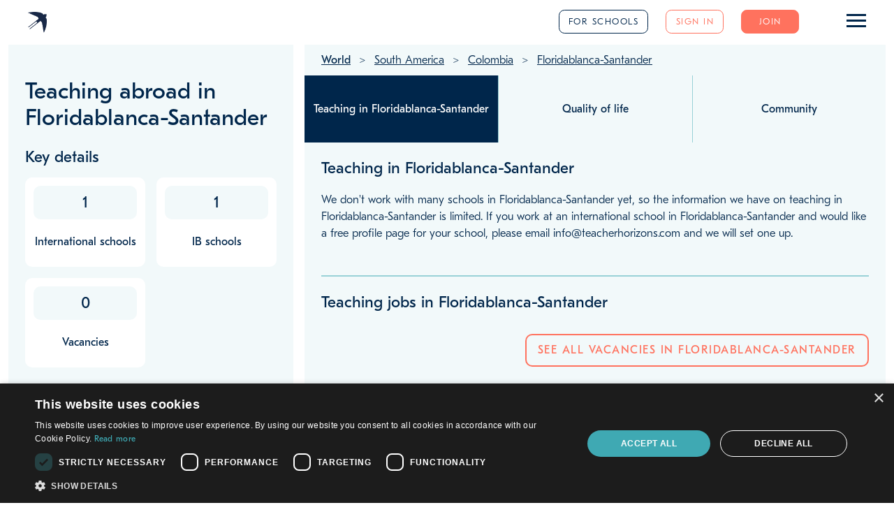

--- FILE ---
content_type: application/javascript
request_url: https://www.teacherhorizons.com/angular7/665-es2015.a87ef8d180467e0579e1.js
body_size: 28018
content:
"use strict";(self.webpackChunkth_front_end_angular=self.webpackChunkth_front_end_angular||[]).push([[665],{76665:function(e,t,n){n.r(t),n.d(t,{SubjectModule:function(){return ca}});var o=n(12057),a=n(24751),i=n(1091),s=n(13239),r=n(77079),c=n(51679),l=n(92636),u=n(93342),h=n(74788),m=n(35758),d=n(25917),p=n(19773),g=n(47349),f=n(88002),b=n(5304),x=n(58497),T=n(80585),y=n(20776),O=n(84488),S=n(50925),v=n(634);let j=(()=>{class e{constructor(e,t){this.subjectCommunityResponseAdapter=e,this.adapterHelperService=t}adaptCommunityResponses(e,t){return this.adapterHelperService.adaptList(t,this.subjectCommunityResponseAdapter,e)}}return e.\u0275fac=function(t){return new(t||e)(h.LFG(S.H),h.LFG(v.G))},e.\u0275prov=h.Yz7({token:e,factory:e.\u0275fac,providedIn:"root"}),e})();var w=n(88386),Z=n(77566),N=n(75098);let A=(()=>{class e{constructor(e,t,n,o,a,i,s,r){this.httpClient=e,this.apiErrorService=t,this.interpolationService=n,this.listsService=o,this.mainAdapter=a,this.userService=i,this.windowService=s,this.dataService=r,this.listKeys=["regions","subjects","cities","roles"],this.questions=[{id:4,name:"What do teachers do in their free time?"},{id:7,name:"How safe do you feel day-to-day?"},{id:10,name:"Is it easy to integrate with the wider community?"},{id:14,name:"What's the quality of life like?"}],this.currentPathUrl="",this.redirectIfNoAccess=()=>{if(this.user.isTeacher&&(!this.user.isActivated||this.user.isDnc))return this.apiErrorService.navigate("/dashboard"),!0},this.getSubjectFilter=e=>e.snapshot.params.slug,this.user=this.userService.user,this.redirectIfNoAccess()}setMetadata(e){const t=this.subjects[0];if(!t)return;const n=t.pages.find(t=>t.pageType.id===e);!n||this.setPageMetadata(n,{subject:t})}setSubjects$(e){this.viewType=this.getViewType();const t=this.getLists$(),n=this.dataService.subject.getSubjects$(t,"not-signed-in-single",[this.getSubjectFilter(e)],["environment","world","regions","ambassador","jobs","subjects","subjectTeachers","articles","pages","jobFaqs","advisers","trainingProviders","resources","subjectMonths"],this.viewType.isAdmin?this.user.id:void 0);return(0,m.D)([t,n]).pipe((0,p.zg)(([e,t])=>(this.lists=e,this.subjects=t,(0,d.of)(this.subjects))),(0,g.d)(1))}getLists$(){this.viewType=this.viewType||this.getViewType();const e=this.listsService.getLists$(["cities","regions"]);return(0,m.D)([e]).pipe((0,f.U)(([e])=>(e.questions=[{id:4,name:"What do teachers do in their free time?"},{id:7,name:"How safe do you feel day-to-day?"},{id:14,name:"What's the quality of life like?"},{id:10,name:"Is it easy to integrate with the wider community?"}],e)),(0,b.K)(this.apiErrorService.handlePrimaryApiError),(0,g.d)(1))}getViewType(){var e;const t=this.userService.user,n={isAdmin:t.isAdmin,isTeacher:t.isTeacher,isSchool:t.isSchool,isMultipleSchool:(null===(e=t.schools)||void 0===e?void 0:e.length)>1};return n.name=n.isAdmin?"admin":n.isSchool?"school":n.isTeacher?"teacher":void 0,n}setCommunityResponses$(e){const t=this.setCommunityResponsesApiPath(e),n=this.httpClient.get(t).pipe((0,b.K)(e=>(this.apiErrorService.handleSecondaryApiError(e),(0,d.of)(e)))),o=this.listsService.getLists$(this.listKeys);return(0,m.D)([n,o]).pipe((0,f.U)(([e,t])=>{const n=this.questions.map(e=>e.id);return this.lists=t,this.lists.questions=this.questions.filter(e=>null==n?void 0:n.includes(e.id)),this.mainAdapter.adaptCommunityResponses(this.lists,e["community-responses"])}),(0,b.K)(this.apiErrorService.handlePrimaryApiError),(0,g.d)(1))}setCommunityResponsesApiPath(e){return null==e&&(e=""),`/v1/community-responses/community-responses/set-1?limit=10${e}`}getCommunityResponsesForQuestion$(e){return this.setCommunityResponses$(`&question-ids=${e}`)}setPageMetadata(e,t){const n=e.title||this.interpolationService.interpolate(e.pageType.titleTemplate,t);this.windowService.setTitle(n);const o=e.metaDescription||this.interpolationService.interpolate(e.pageType.metaDescriptionTemplate,t);this.windowService.setDescription(o)}}return e.\u0275fac=function(t){return new(t||e)(h.LFG(x.eN),h.LFG(T.D),h.LFG(y.c),h.LFG(O.$),h.LFG(j),h.LFG(w.K),h.LFG(Z.u),h.LFG(N.D))},e.\u0275prov=h.Yz7({token:e,factory:e.\u0275fac,providedIn:"root"}),e})();var q=n(21732),C=n(99004),Y=n(45435),I=n(47315),J=n(53002);function Q(e,t){1&e&&h.Hsn(0,0,["*ngTemplateOutlet","worldProfilePhoteTemplate; context: { photo: subject.world.photo1 }"])}function U(e,t){1&e&&h.Hsn(0,1,["*ngTemplateOutlet","subjectNameTemplate; context: { subject: subject }"])}function k(e,t){1&e&&h.Hsn(0,2,["*ngTemplateOutlet","subjectLinksTemplate; context: { subject: subject }"])}function _(e,t){1&e&&h.Hsn(0,3,["*ngTemplateOutlet","subjectLiveJobsByRegionTemplate; context: { subject: subject }"])}function L(e,t){1&e&&h.Hsn(0,4,["*ngTemplateOutlet","subjectVacanciesTemplate; context: { subject: subject }"])}function $(e,t){1&e&&h.Hsn(0,5,["*ngTemplateOutlet","communityTemplate; context: { subject: subject }"])}function M(e,t){1&e&&h.Hsn(0,6,["*ngTemplateOutlet","\n        subjectAmbassadorTemplate;\n        context: { subjectAmbassador: subject.ambassador, subject: subject }\n      "])}function H(e,t){1&e&&h.Hsn(0,7,["*ngTemplateOutlet","teachersTemplate; context: { subject: subject }"])}const W=function(e){return{photo:e}},F=function(e){return{subject:e}},B=function(e,t){return{subjectAmbassador:e,subject:t}};function R(e,t){if(1&e&&(h.ynx(0),h.YNc(1,Q,1,0,"ng-content",11),h.YNc(2,U,1,0,"ng-content",11),h.YNc(3,k,1,0,"ng-content",11),h.YNc(4,_,1,0,"ng-content",11),h.YNc(5,L,1,0,"ng-content",11),h.YNc(6,$,1,0,"ng-content",11),h.YNc(7,M,1,0,"ng-content",11),h.YNc(8,H,1,0,"ng-content",11),h.BQk()),2&e){const e=h.oxw(),t=h.MAs(4),n=h.MAs(6),o=h.MAs(8),a=h.MAs(10),i=h.MAs(12),s=h.MAs(14),r=h.MAs(16),c=h.MAs(18);h.xp6(1),h.Q6J("ngTemplateOutlet",t)("ngTemplateOutletContext",h.VKq(16,W,e.subject.world.photo1)),h.xp6(1),h.Q6J("ngTemplateOutlet",n)("ngTemplateOutletContext",h.VKq(18,F,e.subject)),h.xp6(1),h.Q6J("ngTemplateOutlet",o)("ngTemplateOutletContext",h.VKq(20,F,e.subject)),h.xp6(1),h.Q6J("ngTemplateOutlet",a)("ngTemplateOutletContext",h.VKq(22,F,e.subject)),h.xp6(1),h.Q6J("ngTemplateOutlet",i)("ngTemplateOutletContext",h.VKq(24,F,e.subject)),h.xp6(1),h.Q6J("ngTemplateOutlet",s)("ngTemplateOutletContext",h.VKq(26,F,e.subject)),h.xp6(1),h.Q6J("ngTemplateOutlet",r)("ngTemplateOutletContext",h.WLB(28,B,e.subject.ambassador,e.subject)),h.xp6(1),h.Q6J("ngTemplateOutlet",c)("ngTemplateOutletContext",h.VKq(31,F,e.subject))}}function P(e,t){1&e&&(h.ynx(0),h._UZ(1,"th-spinner"),h.BQk())}function K(e,t){if(1&e&&(h.TgZ(0,"div",13),h._UZ(1,"img",14),h.qZA()),2&e){const e=h.oxw().photo;h.xp6(1),h.Q6J("src",e.url,h.LSH)("alt",e.description)}}function V(e,t){1&e&&h.YNc(0,K,2,2,"div",12),2&e&&h.Q6J("ngIf",t.photo)}function D(e,t){if(1&e&&(h.TgZ(0,"h1",15),h._uU(1),h.qZA()),2&e){const e=t.subject;h.xp6(1),h.hij("International ",e.middleOfSentenceShortName," teaching jobs")}}function E(e,t){if(1&e&&(h.TgZ(0,"div",17),h.TgZ(1,"a",18),h._uU(2),h.qZA(),h.TgZ(3,"a",19),h._uU(4),h.qZA(),h.TgZ(5,"a",20),h._uU(6),h.qZA(),h.TgZ(7,"a",21),h._uU(8,"Interview tips and questions"),h.qZA(),h.TgZ(9,"a",22),h._uU(10,"FAQs"),h.qZA(),h.qZA()),2&e){const e=h.oxw().subject;h.xp6(1),h.Q6J("routerLink","."),h.xp6(1),h.hij("Live ",e.middleOfSentenceShortName," teaching jobs"),h.xp6(1),h.Q6J("routerLink","."),h.xp6(1),h.hij(" ",e.shortName," teacher vacancy tips"),h.xp6(1),h.Q6J("routerLink","."),h.xp6(1),h.hij("International ",e.middleOfSentenceShortName," curricula"),h.xp6(1),h.Q6J("routerLink","."),h.xp6(2),h.Q6J("routerLink",".")}}function G(e,t){if(1&e&&(h.TgZ(0,"div",17),h.TgZ(1,"a",23),h._uU(2),h.qZA(),h.TgZ(3,"a",24),h._uU(4),h.qZA(),h.TgZ(5,"a",25),h._uU(6,"Professional development opportunities"),h.qZA(),h.TgZ(7,"a",22),h._uU(8,"FAQs"),h.qZA(),h.TgZ(9,"a",26),h._uU(10),h.qZA(),h.qZA()),2&e){const e=h.oxw().subject;h.xp6(1),h.Q6J("routerLink","./teaching-abroad"),h.xp6(1),h.hij("Reasons for teaching ",e.middleOfSentenceShortName," abroad"),h.xp6(1),h.Q6J("routerLink","./teaching-abroad"),h.xp6(1),h.hij("Salaries for teaching ",e.middleOfSentenceShortName," abroad"),h.xp6(1),h.Q6J("routerLink","./teaching-abroad"),h.xp6(2),h.Q6J("routerLink","./teaching-abroad"),h.xp6(2),h.Q6J("routerLink","./teaching-abroad"),h.xp6(1),h.hij("Resources for international ",e.middleOfSentenceShortName," teachers")}}function z(e,t){if(1&e&&(h.TgZ(0,"a",30),h._uU(1),h.qZA()),2&e){const e=h.oxw(2).subject;h.Q6J("routerLink","./community"),h.xp6(1),h.hij("Blog posts about teaching ",e.middleOfSentenceShortName," abroad")}}function X(e,t){if(1&e&&(h.TgZ(0,"div",17),h.TgZ(1,"a",27),h._uU(2),h.qZA(),h.YNc(3,z,2,2,"a",28),h.TgZ(4,"a",29),h._uU(5,"Community questions"),h.qZA(),h.qZA()),2&e){const e=h.oxw().subject;h.xp6(1),h.Q6J("routerLink","./community"),h.xp6(1),h.hij("",e.shortName," recuitment adviser team"),h.xp6(1),h.Q6J("ngIf",e.articles.length>0),h.xp6(1),h.Q6J("routerLink","./community")}}function ee(e,t){if(1&e&&(h.YNc(0,E,11,8,"div",16),h.YNc(1,G,11,8,"div",16),h.YNc(2,X,6,4,"div",16)),2&e){const e=h.oxw();h.Q6J("ngIf",1==e.tabNumber),h.xp6(1),h.Q6J("ngIf",2==e.tabNumber),h.xp6(1),h.Q6J("ngIf",3==e.tabNumber)}}function te(e,t){1&e&&(h.TgZ(0,"span",37),h._uU(1,","),h.qZA())}function ne(e,t){if(1&e&&(h.TgZ(0,"span",33),h.TgZ(1,"th-a",34),h._uU(2),h.qZA(),h.TgZ(3,"span",35),h._uU(4,"("),h.qZA(),h.TgZ(5,"th-a",34),h._uU(6),h.ALo(7,"number"),h.qZA(),h.TgZ(8,"span"),h._uU(9,")"),h.qZA(),h.YNc(10,te,2,0,"span",36),h.qZA()),2&e){const e=t.$implicit,n=t.last,o=h.oxw().subject;h.xp6(1),h.Q6J("href","/regions/"+e.slug),h.xp6(1),h.Oqu(e.name),h.xp6(3),h.Q6J("href","/jobs?subjects="+o.name+"&regions="+e.name),h.xp6(1),h.Oqu(h.lcZ(7,5,null==e.regionSubject?null:e.regionSubject.numberOfLiveJobs)),h.xp6(4),h.Q6J("ngIf",!n)}}function oe(e,t){if(1&e&&(h.TgZ(0,"h2",31),h._uU(1),h.qZA(),h.TgZ(2,"div"),h.YNc(3,ne,11,7,"span",32),h.ALo(4,"thSortList"),h.qZA()),2&e){const e=t.subject,n=h.oxw();h.xp6(1),h.hij("Live ",e.middleOfSentenceShortName," teacher jobs by region"),h.xp6(2),h.Q6J("ngForOf",h.xi3(4,2,e.regions,n.compareCityNumberOfSchoolsDesc))}}function ae(e,t){if(1&e&&(h.TgZ(0,"h3",31),h._uU(1),h.qZA(),h.TgZ(2,"div",38),h._UZ(3,"th-boxed-label-value",39),h.ALo(4,"number"),h._UZ(5,"th-boxed-label-value",39),h.ALo(6,"number"),h.qZA()),2&e){const e=t.subject;h.xp6(1),h.hij("",e.shortName," teaching vacancies"),h.xp6(2),h.MGl("label","Current ",e.middleOfSentenceShortName," jobs"),h.Q6J("value",h.lcZ(4,5,e.numberOfLiveJobs)),h.xp6(2),h.MGl("label","Current ",e.middleOfSentenceShortName," head of department jobs"),h.Q6J("value",h.lcZ(6,7,e.numberOfLiveHeadOfDepartmentJobs))}}function ie(e,t){if(1&e&&(h.TgZ(0,"h3",31),h._uU(1),h.qZA(),h.TgZ(2,"div",38),h._UZ(3,"th-boxed-label-value",39),h.ALo(4,"number"),h.qZA()),2&e){const e=t.subject;h.xp6(1),h.hij("",e.name," community"),h.xp6(2),h.MGl("label","TH community ",e.middleOfSentenceShortName," teachers"),h.Q6J("value",h.lcZ(4,3,e.numberOfThTeachers))}}function se(e,t){1&e&&h.Hsn(0,8,["*ngTemplateOutlet","personWithDescriptionTemplate; context: { person: subjectAmbassador, showQuote: true }"])}const re=function(e){return{person:e,showQuote:!0}};function ce(e,t){if(1&e&&(h.ynx(0),h.TgZ(1,"h3",31),h._uU(2),h.qZA(),h.YNc(3,se,1,0,"ng-content",11),h.BQk()),2&e){const e=h.oxw(),t=e.subject,n=e.subjectAmbassador;h.oxw();const o=h.MAs(20);h.xp6(2),h.hij("",t.shortName," ambassador"),h.xp6(1),h.Q6J("ngTemplateOutlet",o)("ngTemplateOutletContext",h.VKq(3,re,n))}}function le(e,t){1&e&&h.YNc(0,ce,4,5,"ng-container",1),2&e&&h.Q6J("ngIf",t.subjectAmbassador)}function ue(e,t){if(1&e&&(h.TgZ(0,"div",41),h._UZ(1,"th-person-with-description",42),h.qZA()),2&e){const e=t.$implicit;h.xp6(1),h.Q6J("photoUrl",null==e.teacher.photo?null:e.teacher.photo.url)("name",e.teacher.user.fullName)("showQuote",!0)("description",e.testimonial)}}function he(e,t){if(1&e&&(h.ynx(0),h.TgZ(1,"h3",31),h._uU(2),h.qZA(),h.YNc(3,ue,2,4,"div",40),h.BQk()),2&e){const e=h.oxw().subject;h.xp6(2),h.hij("",e.shortName," teachers testimonials"),h.xp6(1),h.Q6J("ngForOf",e.subjectTeachers)}}function me(e,t){1&e&&h.YNc(0,he,4,2,"ng-container",1),2&e&&h.Q6J("ngIf",t.subject.subjectTeachers.length>0)}function de(e,t){if(1&e&&h._UZ(0,"th-person-with-description",42),2&e){const e=t.person,n=t.showQuote;h.Q6J("photoUrl",null==e.photo?null:e.photo.url)("name",null==e.user?null:e.user.fullName)("showQuote",n)("description",e.testimonial||e.description)}}const pe=["*","*","*","*","*","*","*","*","*"];let ge=(()=>{class e{constructor(e,t,n,o){this.listService=e,this.windowService=t,this.subjectService=n,this.router=o,this.compareCityNumberOfSchoolsDesc=this.listService.compareFnGenerator([{key:"numberOfSchools",reverse:!0},{key:"name"}]),this.windowService.initScreenWidthInPx()}ngOnInit(){this.tabNumber=this.getTabNumber(),this.setObservables()}ngOnDestroy(){var e;null===(e=this.navigationEndSubscription)||void 0===e||e.unsubscribe()}setObservables(){const e=this.router.events.pipe((0,Y.h)(e=>e instanceof l.m2));this.navigationEndSubscription=e.subscribe(()=>{this.tabNumber=this.getTabNumber()})}getTabNumber(){const e=window.location.pathname;return e.includes("/teaching-abroad")?2:e.includes("/community")?3:1}}return e.\u0275fac=function(t){return new(t||e)(h.Y36(I.XN),h.Y36(Z.u),h.Y36(A),h.Y36(l.F0))},e.\u0275cmp=h.Xpm({type:e,selectors:[["th-subject-left-column"]],inputs:{subject:"subject"},ngContentSelectors:pe,decls:21,vars:2,consts:[[1,"p-6","font-light"],[4,"ngIf"],["worldProfilePhoteTemplate",""],["subjectNameTemplate",""],["subjectLinksTemplate",""],["subjectLiveJobsByRegionTemplate",""],["subjectVacanciesTemplate",""],["communityTemplate",""],["subjectAmbassadorTemplate",""],["teachersTemplate",""],["personWithDescriptionTemplate",""],[4,"ngTemplateOutlet","ngTemplateOutletContext"],["class","flex justify-center h-64",4,"ngIf"],[1,"flex","justify-center","h-64"],[1,"w-64",3,"src","alt"],[1,"h3","my-6"],["class","flex flex-col gap-2 sm:gap-1",4,"ngIf"],[1,"flex","flex-col","gap-2","sm:gap-1"],["fragment","jobs",3,"routerLink"],["fragment","vacancy-tips",3,"routerLink"],["fragment","international-curricula",3,"routerLink"],["fragment","interview-tips-and-questions",3,"routerLink"],["fragment","faqs",3,"routerLink"],["fragment","top-3-reasons",3,"routerLink"],["fragment","salaries",3,"routerLink"],["fragment","professional-development-opportunities",3,"routerLink"],["fragment","resources-for-international-teachers",3,"routerLink"],["fragment","recuitment-adviser-team",3,"routerLink"],["fragment","blog-posts",3,"routerLink",4,"ngIf"],["fragment","community-questions",3,"routerLink"],["fragment","blog-posts",3,"routerLink"],[1,"h5","mt-6"],["class","inline-block my-2 sm:my-1",4,"ngFor","ngForOf"],[1,"inline-block","my-2","sm:my-1"],[3,"href"],[1,"ml-4","sm:ml-2"],["class","mr-4 sm:mr-2",4,"ngIf"],[1,"mr-4","sm:mr-2"],[1,"grid","gap-4","grid-cols-2"],[3,"label","value"],["class","mb-4",4,"ngFor","ngForOf"],[1,"mb-4"],[3,"photoUrl","name","showQuote","description"]],template:function(e,t){1&e&&(h.F$t(pe),h.TgZ(0,"div",0),h.YNc(1,R,9,33,"ng-container",1),h.YNc(2,P,2,0,"ng-container",1),h.qZA(),h.YNc(3,V,1,1,"ng-template",null,2,h.W1O),h.YNc(5,D,2,1,"ng-template",null,3,h.W1O),h.YNc(7,ee,3,3,"ng-template",null,4,h.W1O),h.YNc(9,oe,5,5,"ng-template",null,5,h.W1O),h.YNc(11,ae,7,9,"ng-template",null,6,h.W1O),h.YNc(13,ie,5,5,"ng-template",null,7,h.W1O),h.YNc(15,le,1,1,"ng-template",null,8,h.W1O),h.YNc(17,me,1,1,"ng-template",null,9,h.W1O),h.YNc(19,de,1,4,"ng-template",null,10,h.W1O)),2&e&&(h.xp6(1),h.Q6J("ngIf",t.subject),h.xp6(1),h.Q6J("ngIf",!t.subject))},directives:[o.O5,o.tP,q.OR,l.yS,o.sg,q.D7,q.v_,q._M],pipes:[J.DF,o.JJ],encapsulation:2}),e})();const fe=["thBreadcrumb"],be=["thTabs"];function xe(e,t){1&e&&(h.ynx(0),h.TgZ(1,"div",5),h._UZ(2,"th-spinner"),h.qZA(),h.BQk())}function Te(e,t){1&e&&h.Hsn(0,0,["*ngTemplateOutlet","navigationTemplate; context: { subject: subject }"])}function ye(e,t){1&e&&h.Hsn(0,1,["*ngTemplateOutlet","subjectTabsTemplate"])}function Oe(e,t){1&e&&h.Hsn(0,2,["*ngTemplateOutlet","subjectPagesTemplate"])}const Se=function(e){return{subject:e}};function ve(e,t){if(1&e&&(h.ynx(0),h.YNc(1,Te,1,0,"ng-content",6),h.YNc(2,ye,1,0,"ng-content",7),h.YNc(3,Oe,1,0,"ng-content",7),h.BQk()),2&e){const e=h.oxw(),t=h.MAs(4),n=h.MAs(6),o=h.MAs(8);h.xp6(1),h.Q6J("ngTemplateOutlet",t)("ngTemplateOutletContext",h.VKq(4,Se,e.subject)),h.xp6(1),h.Q6J("ngTemplateOutlet",n),h.xp6(1),h.Q6J("ngTemplateOutlet",o)}}function je(e,t){if(1&e&&(h.ynx(0),h.TgZ(1,"option",13),h._uU(2),h.qZA(),h.BQk()),2&e){const e=t.$implicit;h.xp6(1),h.Q6J("value","/subjects/"+e.slug),h.xp6(1),h.hij(" ",e.shortName," ")}}function we(e,t){if(1&e){const e=h.EpF();h.TgZ(0,"div",8),h.TgZ(1,"label",9),h._uU(2,"Subject:"),h.qZA(),h.TgZ(3,"select",10),h.NdJ("change",function(t){return h.CHM(e),h.oxw().onSubjectChange(t.target)}),h.TgZ(4,"option",11),h._uU(5),h.qZA(),h.YNc(6,je,3,2,"ng-container",12),h.qZA(),h.qZA()}if(2&e){const e=t.subject;h.xp6(4),h.Q6J("selected",!0),h.xp6(1),h.hij(" ",e.shortName," "),h.xp6(1),h.Q6J("ngForOf",e.subjects)}}function Ze(e,t){if(1&e&&(h.TgZ(0,"div",14),h._UZ(1,"th-tabs",15,16),h.qZA()),2&e){const e=h.oxw();h.xp6(1),h.Q6J("tabs",e.tabs)}}function Ne(e,t){1&e&&h._UZ(0,"router-outlet")}const Ae=["*","*","*"];let qe=(()=>{class e{constructor(e,t,n,o){this.userService=e,this.router=t,this.activatedRoute=n,this.windowService=o,this.createTabs=()=>{this.tabs=[{label:`${this.subject.shortName} teacher jobs `,route:"./"},{label:`Teach ${this.subject.middleOfSentenceShortName} abroad`,route:"./teaching-abroad"},{label:`${this.subject.shortName} community`,route:"./community"}];const e=this.getPathForRoute();this.tabs.find(t=>t.route===e).isSelected=!0},this.user=this.userService.user,this.changeText=!1}ngOnInit(){this.createTabs(),this.setObservables()}ngOnDestroy(){var e;null===(e=this.navigationEndSubscription)||void 0===e||e.unsubscribe()}onSubjectChange(e){this.router.navigate([e.value],{relativeTo:this.activatedRoute})}setObservables(){const e=this.router.events.pipe((0,Y.h)(e=>e instanceof l.m2));this.navigationEndSubscription=e.subscribe(()=>{const e=this.getPathForRoute();this.thTabs.setTabForPath(e),this.setScrollPositionForPageHash()})}setScrollPositionForPageHash(){var e;const t=null===(e=window.location.hash)||void 0===e?void 0:e.substring(1);setTimeout(()=>{this.windowService.scrollElementIntoView(t)},0)}getPathForRoute(){const e=window.location.pathname.split("/");return"./"+(e.length<4?"":e[3])}}return e.\u0275fac=function(t){return new(t||e)(h.Y36(w.K),h.Y36(l.F0),h.Y36(l.gz),h.Y36(Z.u))},e.\u0275cmp=h.Xpm({type:e,selectors:[["th-subject-right-column"]],viewQuery:function(e,t){if(1&e&&(h.Gf(fe,5),h.Gf(be,5)),2&e){let e;h.iGM(e=h.CRH())&&(t.thBreadcrumb=e.first),h.iGM(e=h.CRH())&&(t.thTabs=e.first)}},inputs:{subject:"subject"},ngContentSelectors:Ae,decls:9,vars:2,consts:[[1,"font-light"],[4,"ngIf"],["navigationTemplate",""],["subjectTabsTemplate",""],["subjectPagesTemplate",""],[1,"p-6"],[4,"ngTemplateOutlet","ngTemplateOutletContext"],[4,"ngTemplateOutlet"],[1,"mx-6","mt-2","mb-1","flex"],["for","subject-select",1,"mr-3","font-bold",2,"margin-top","3px"],["id","subject-select",3,"change"],[3,"selected"],[4,"ngFor","ngForOf"],[3,"value"],[1,"c-tabs-container"],[3,"tabs"],["thTabs",""]],template:function(e,t){1&e&&(h.F$t(Ae),h.TgZ(0,"div",0),h.YNc(1,xe,3,0,"ng-container",1),h.YNc(2,ve,4,6,"ng-container",1),h.YNc(3,we,7,3,"ng-template",null,2,h.W1O),h.YNc(5,Ze,3,1,"ng-template",null,3,h.W1O),h.YNc(7,Ne,1,0,"ng-template",null,4,h.W1O),h.qZA()),2&e&&(h.xp6(1),h.Q6J("ngIf",!t.subject),h.xp6(1),h.Q6J("ngIf",t.subject))},directives:[o.O5,q.OR,o.tP,a.YN,a.Kr,o.sg,q.n4,l.lC],styles:["@media (max-width: 768px){.c-tabs-container[_ngcontent-%COMP%]{width:calc(100vw - 24px)}}"]}),e})();const Ce=function(){return{padding:"p-0"}},Ye=function(e){return{template:e}},Ie=function(e,t){return[e,t]};function Je(e,t){if(1&e&&h._UZ(0,"th-layout-columns",5),2&e){h.oxw();const e=h.MAs(4),t=h.MAs(6);h.Q6J("sharedLayout",h.DdM(2,Ce))("columns",h.WLB(7,Ie,h.VKq(3,Ye,e),h.VKq(5,Ye,t)))}}function Qe(e,t){1&e&&h._UZ(0,"th-page-not-found")}function Ue(e,t){1&e&&(h.ynx(0),h.TgZ(1,"div",6),h._UZ(2,"th-spinner"),h.qZA(),h.BQk())}function ke(e,t){if(1&e&&(h.TgZ(0,"div"),h._UZ(1,"th-subject-left-column",7),h.qZA()),2&e){const e=h.oxw(2);h.xp6(1),h.Q6J("subject",e.subject)}}function _e(e,t){if(1&e&&(h.YNc(0,Ue,3,0,"ng-container",2),h.YNc(1,ke,2,1,"div",2)),2&e){const e=h.oxw();h.Q6J("ngIf",!e.isReady),h.xp6(1),h.Q6J("ngIf",e.isReady)}}function Le(e,t){1&e&&(h.ynx(0),h.TgZ(1,"div",6),h._UZ(2,"th-spinner"),h.qZA(),h.BQk())}function $e(e,t){if(1&e&&(h.TgZ(0,"div"),h._UZ(1,"th-subject-right-column",7),h.qZA()),2&e){const e=h.oxw(2);h.xp6(1),h.Q6J("subject",e.subject)}}function Me(e,t){if(1&e&&(h.YNc(0,Le,3,0,"ng-container",2),h.YNc(1,$e,2,1,"div",2)),2&e){const e=h.oxw();h.Q6J("ngIf",!e.isReady),h.xp6(1),h.Q6J("ngIf",e.isReady)}}let He=(()=>{class e{constructor(e,t,n){this.route=e,this.subjectService=t,this.apiErrorService=n,this.pageNotFound=!1}ngOnInit(){var e,t;this.getSubject().subscribe(),this.pageNotFoundSubscription=null===(t=null===(e=this.apiErrorService)||void 0===e?void 0:e.pageNotFound)||void 0===t?void 0:t.subscribe(e=>{this.pageNotFound=e})}ngOnDestroy(){var e;null===(e=this.pageNotFoundSubscription)||void 0===e||e.unsubscribe()}getSubject(){return this.subjectService.setSubjects$(this.route).pipe((0,u.b)(e=>{!e||(this.subject=e[0],this.lists=this.subjectService.lists,this.isReady=!0)}))}}return e.\u0275fac=function(t){return new(t||e)(h.Y36(l.gz),h.Y36(A),h.Y36(T.D))},e.\u0275cmp=h.Xpm({type:e,selectors:[["ng-component"]],decls:7,vars:2,consts:[[1,"mb-4"],[3,"sharedLayout","columns",4,"ngIf"],[4,"ngIf"],["column1Template",""],["column2Template",""],[3,"sharedLayout","columns"],[1,"p-6"],[3,"subject"]],template:function(e,t){1&e&&(h.TgZ(0,"div",0),h.YNc(1,Je,1,10,"th-layout-columns",1),h.YNc(2,Qe,1,0,"th-page-not-found",2),h.qZA(),h.YNc(3,_e,2,2,"ng-template",null,3,h.W1O),h.YNc(5,Me,2,2,"ng-template",null,4,h.W1O)),2&e&&(h.xp6(1),h.Q6J("ngIf",!t.pageNotFound),h.xp6(1),h.Q6J("ngIf",t.pageNotFound))},directives:[o.O5,q.yf,C.r,q.OR,ge,qe],encapsulation:2}),e})();var We=n(45465);let Fe=(()=>{class e{constructor(){this.getMonthName=e=>["January","February","March","April","May","June","July","August","September","October","November","December"][e-1],this.getMonthShortName=e=>["Jan","Feb","Mar","Apr","May","Jun","Jul","Aug","Sep","Oct","Nov","Dec"][e-1]}}return e.\u0275fac=function(t){return new(t||e)},e.\u0275prov=h.Yz7({token:e,factory:e.\u0275fac,providedIn:"root"}),e})();var Be=n(50329),Re=n(48743);function Pe(e,t){1&e&&(h.ynx(0),h._UZ(1,"th-spinner"),h.BQk())}function Ke(e,t){1&e&&h.Hsn(0,0,["*ngTemplateOutlet","jobsSectionTemplate; context: { subject: subject }"])}function Ve(e,t){1&e&&h.Hsn(0,1,["*ngTemplateOutlet","tipsSectionTemplate; context: { subject: subject }"])}function De(e,t){1&e&&h.Hsn(0,2,["*ngTemplateOutlet","monthsSectionTemplate; context: { subject: subject }"])}function Ee(e,t){1&e&&h.Hsn(0,3,["*ngTemplateOutlet","regionsSectionTemplate; context: { subject: subject }"])}function Ge(e,t){1&e&&h.Hsn(0,4,["*ngTemplateOutlet","curriculumsSectionTemplate; context: { subject: subject }"])}function ze(e,t){1&e&&h.Hsn(0,5,["*ngTemplateOutlet","interviewsSectionTemplate; context: { subject: subject }"])}function Xe(e,t){1&e&&h.Hsn(0,6,["*ngTemplateOutlet","faqsSectionTemplate; context: { subject: subject }"])}function et(e,t){1&e&&h.Hsn(0,7,["*ngTemplateOutlet","pageFooterTemplate; context: { subject: subject }"])}const tt=function(e){return{subject:e}};function nt(e,t){if(1&e&&(h.ynx(0),h.TgZ(1,"div",29),h.TgZ(2,"div"),h.YNc(3,Ke,1,0,"ng-content",30),h.qZA(),h.TgZ(4,"div"),h.YNc(5,Ve,1,0,"ng-content",30),h.qZA(),h.YNc(6,De,1,0,"ng-content",30),h.YNc(7,Ee,1,0,"ng-content",30),h.TgZ(8,"div"),h.YNc(9,Ge,1,0,"ng-content",30),h.qZA(),h.TgZ(10,"div"),h.YNc(11,ze,1,0,"ng-content",30),h.qZA(),h.TgZ(12,"div"),h.YNc(13,Xe,1,0,"ng-content",30),h.qZA(),h.YNc(14,et,1,0,"ng-content",30),h.qZA(),h.BQk()),2&e){const e=h.oxw(),t=h.MAs(4),n=h.MAs(8),o=h.MAs(10),a=h.MAs(14),i=h.MAs(18),s=h.MAs(22),r=h.MAs(30),c=h.MAs(58);h.xp6(2),h.uIk("id","jobs"),h.xp6(1),h.Q6J("ngTemplateOutlet",t)("ngTemplateOutletContext",h.VKq(21,tt,e.subject)),h.xp6(1),h.uIk("id","vacancy-tips"),h.xp6(1),h.Q6J("ngTemplateOutlet",n)("ngTemplateOutletContext",h.VKq(23,tt,e.subject)),h.xp6(1),h.Q6J("ngTemplateOutlet",o)("ngTemplateOutletContext",h.VKq(25,tt,e.subject)),h.xp6(1),h.Q6J("ngTemplateOutlet",a)("ngTemplateOutletContext",h.VKq(27,tt,e.subject)),h.xp6(1),h.uIk("id","international-curricula"),h.xp6(1),h.Q6J("ngTemplateOutlet",i)("ngTemplateOutletContext",h.VKq(29,tt,e.subject)),h.xp6(1),h.uIk("id","interview-tips-and-questions"),h.xp6(1),h.Q6J("ngTemplateOutlet",s)("ngTemplateOutletContext",h.VKq(31,tt,e.subject)),h.xp6(1),h.uIk("id","faqs"),h.xp6(1),h.Q6J("ngTemplateOutlet",r)("ngTemplateOutletContext",h.VKq(33,tt,e.subject)),h.xp6(1),h.Q6J("ngTemplateOutlet",c)("ngTemplateOutletContext",h.VKq(35,tt,e.subject))}}function ot(e,t){if(1&e&&(h.TgZ(0,"div",33),h._uU(1),h.qZA()),2&e){const e=h.oxw().subject;h.xp6(1),h.Oqu(e.jobsDescription)}}function at(e,t){1&e&&h.Hsn(0,8,["*ngTemplateOutlet","internationalSubjectTeachingJobsTemplate; context: { jobs: subject.jobs, subject: subject }"])}const it=function(e,t){return{jobs:e,subject:t}};function st(e,t){if(1&e&&(h.TgZ(0,"h2",31),h._uU(1),h.qZA(),h.YNc(2,ot,2,1,"div",32),h.YNc(3,at,1,0,"ng-content",30)),2&e){const e=t.subject;h.oxw();const n=h.MAs(6);h.xp6(1),h.hij("Live international ",e.middleOfSentenceShortName," teaching jobs"),h.xp6(1),h.Q6J("ngIf",e.jobsDescription),h.xp6(1),h.Q6J("ngTemplateOutlet",n)("ngTemplateOutletContext",h.WLB(4,it,e.jobs,e))}}function rt(e,t){if(1&e&&(h.TgZ(0,"div",38),h._UZ(1,"th-regional-job",39),h.qZA()),2&e){const e=t.$implicit;h.xp6(1),h.Q6J("job",e)("photo",e.school.city.country.photo1)}}function ct(e,t){if(1&e&&(h.TgZ(0,"div",34),h.YNc(1,rt,2,2,"div",35),h.qZA(),h.TgZ(2,"div",36),h.TgZ(3,"th-button",37),h._uU(4),h.qZA(),h.qZA()),2&e){const e=t.jobs,n=t.subject;h.xp6(1),h.Q6J("ngForOf",e),h.xp6(2),h.Q6J("href","/jobs?subjects="+n.name),h.xp6(1),h.hij("See all ",n.middleOfSentenceShortName," jobs")}}function lt(e,t){1&e&&h.Hsn(0,9,["*ngTemplateOutlet","securingJobTip1Template; context: { subject: subject }"])}function ut(e,t){1&e&&h.Hsn(0,10,["*ngTemplateOutlet","securingJobTip2Template; context: { subject: subject }"])}function ht(e,t){1&e&&h.Hsn(0,11,["*ngTemplateOutlet","securingJobTip3Template; context: { subject: subject }"])}function mt(e,t){1&e&&h.Hsn(0,12,["*ngTemplateOutlet","securingJobChallenge1Template; context: { subject: subject }"])}function dt(e,t){if(1&e&&(h._UZ(0,"hr",40),h.TgZ(1,"h3",41),h._uU(2),h.qZA(),h.ynx(3),h.TgZ(4,"ul",42),h.YNc(5,lt,1,0,"ng-content",30),h.YNc(6,ut,1,0,"ng-content",30),h.YNc(7,ht,1,0,"ng-content",30),h.qZA(),h.BQk(),h.TgZ(8,"h3",43),h._uU(9),h.qZA(),h.TgZ(10,"ul",44),h.YNc(11,mt,1,0,"ng-content",30),h.qZA()),2&e){const e=t.subject;h.oxw();const n=h.MAs(36),o=h.MAs(38),a=h.MAs(40),i=h.MAs(42);h.xp6(2),h.hij("Tips for securing jobs teaching ",e.middleOfSentenceShortName," abroad"),h.xp6(3),h.Q6J("ngTemplateOutlet",n)("ngTemplateOutletContext",h.VKq(10,tt,e)),h.xp6(1),h.Q6J("ngTemplateOutlet",o)("ngTemplateOutletContext",h.VKq(12,tt,e)),h.xp6(1),h.Q6J("ngTemplateOutlet",a)("ngTemplateOutletContext",h.VKq(14,tt,e)),h.xp6(2),h.hij("Challenges of securing jobs teaching ",e.middleOfSentenceShortName," abroad"),h.xp6(2),h.Q6J("ngTemplateOutlet",i)("ngTemplateOutletContext",h.VKq(16,tt,e))}}function pt(e,t){1&e&&h.Hsn(0,13,["*ngTemplateOutlet","monthsIntroTemplate; context: { subject: subject }"])}function gt(e,t){1&e&&h.Hsn(0,14,["*ngTemplateOutlet","numberOfLiveJobsPerMonthTemplate; context: { subject: subject }"])}function ft(e,t){1&e&&h.Hsn(0,15,["*ngTemplateOutlet","monthsRecommendationTemplate; context: { subject: subject }"])}function bt(e,t){if(1&e&&(h._UZ(0,"hr",40),h.TgZ(1,"h3",31),h._uU(2),h.qZA(),h.YNc(3,pt,1,0,"ng-content",30),h.YNc(4,gt,1,0,"ng-content",30),h.TgZ(5,"h3",45),h._uU(6,"Recommendation"),h.qZA(),h.TgZ(7,"ul",46),h.YNc(8,ft,1,0,"ng-content",30),h.qZA()),2&e){const e=t.subject;h.oxw();const n=h.MAs(44),o=h.MAs(12),a=h.MAs(46);h.xp6(2),h.hij(" When is the best time to start applying for international ",e.middleOfSentenceShortName," teaching jobs? "),h.xp6(1),h.Q6J("ngTemplateOutlet",n)("ngTemplateOutletContext",h.VKq(7,tt,e)),h.xp6(1),h.Q6J("ngTemplateOutlet",o)("ngTemplateOutletContext",h.VKq(9,tt,e)),h.xp6(4),h.Q6J("ngTemplateOutlet",a)("ngTemplateOutletContext",h.VKq(11,tt,e))}}function xt(e,t){if(1&e&&(h.TgZ(0,"h3",47),h._uU(1),h.qZA(),h._UZ(2,"th-vertical-bar-chart",48)),2&e){const e=t.subject,n=h.oxw();h.xp6(1),h.hij("",e.shortName," vacancies last year"),h.xp6(1),h.Q6J("labels",n.numberOfJobsPerMonthChartLabels)("values",n.numberOfJobsPerMonthChartData)("highlightFinal",!1)}}function Tt(e,t){1&e&&h.Hsn(0,16,["*ngTemplateOutlet","regionsIntroTemplate; context: { subject: subject }"])}function yt(e,t){1&e&&h.Hsn(0,17,["*ngTemplateOutlet","numberOfLiveJobsPerRegionTemplate; context: { subject: subject }"])}function Ot(e,t){1&e&&h.Hsn(0,18,["*ngTemplateOutlet","regionsRecommendationTemplate; context: { subject: subject }"])}function St(e,t){if(1&e&&(h._UZ(0,"hr",40),h.TgZ(1,"h3",31),h._uU(2),h.qZA(),h.YNc(3,Tt,1,0,"ng-content",30),h.YNc(4,yt,1,0,"ng-content",30),h.TgZ(5,"h3",45),h._uU(6,"Recommendation"),h.qZA(),h.TgZ(7,"ul",46),h.YNc(8,Ot,1,0,"ng-content",30),h.qZA()),2&e){const e=t.subject;h.oxw();const n=h.MAs(48),o=h.MAs(16),a=h.MAs(50);h.xp6(2),h.hij(" How many ",e.middleOfSentenceName," teaching vacancies are there typically in different regions per year? "),h.xp6(1),h.Q6J("ngTemplateOutlet",n)("ngTemplateOutletContext",h.VKq(7,tt,e)),h.xp6(1),h.Q6J("ngTemplateOutlet",o)("ngTemplateOutletContext",h.VKq(9,tt,e)),h.xp6(4),h.Q6J("ngTemplateOutlet",a)("ngTemplateOutletContext",h.VKq(11,tt,e))}}function vt(e,t){if(1&e&&(h.TgZ(0,"h3",47),h._uU(1),h.qZA(),h._UZ(2,"th-vertical-bar-chart",48)),2&e){const e=t.subject,n=h.oxw();h.xp6(1),h.hij("",e.shortName," vacancies in each region last year"),h.xp6(1),h.Q6J("labels",n.numberOfJobsPerRegionChartLabels)("values",n.numberOfJobsPerRegionChartData)("highlightFinal",!1)}}function jt(e,t){1&e&&h.Hsn(0,19,["*ngTemplateOutlet","curriculumsIntroTemplate; context: { subject: subject }"])}function wt(e,t){1&e&&h.Hsn(0,20,["*ngTemplateOutlet","curriculumsChartTemplate; context: { subject: subject }"])}function Zt(e,t){1&e&&h.Hsn(0,21,["*ngTemplateOutlet","curriculumsRecommendationTemplate; context: { subject: subject }"])}function Nt(e,t){if(1&e&&(h._UZ(0,"hr",40),h.TgZ(1,"h3",31),h._uU(2),h.qZA(),h.YNc(3,jt,1,0,"ng-content",30),h.YNc(4,wt,1,0,"ng-content",30),h.TgZ(5,"h3",45),h._uU(6,"Recommendation"),h.qZA(),h.TgZ(7,"ul",46),h.YNc(8,Zt,1,0,"ng-content",30),h.qZA()),2&e){const e=t.subject;h.oxw();const n=h.MAs(52),o=h.MAs(20),a=h.MAs(54);h.xp6(2),h.hij(" What is the curriculum distribution of ",e.middleOfSentenceName," teaching jobs at international schools? "),h.xp6(1),h.Q6J("ngTemplateOutlet",n)("ngTemplateOutletContext",h.VKq(7,tt,e)),h.xp6(1),h.Q6J("ngTemplateOutlet",o)("ngTemplateOutletContext",h.VKq(9,tt,e)),h.xp6(4),h.Q6J("ngTemplateOutlet",a)("ngTemplateOutletContext",h.VKq(11,tt,e))}}function At(e,t){if(1&e&&(h.TgZ(0,"h3",49),h._uU(1,"Curriculum distribution of international schools"),h.qZA(),h._UZ(2,"th-horizontal-stacked-bar-chart",50)),2&e){const e=h.oxw();h.xp6(2),h.Q6J("valueLabels",e.curriculaChartLabels)("maxDataLabelCharacters",18)("data",e.curriculaChartData)}}function qt(e,t){1&e&&h.Hsn(0,22,["*ngTemplateOutlet","interviewsIntroTemplate; context: { subject: subject }"])}function Ct(e,t){1&e&&h.Hsn(0,23,["*ngTemplateOutlet","interviewTipsAccordionTemplate; context: { subject: subject }"])}function Yt(e,t){if(1&e&&(h._UZ(0,"hr",40),h.TgZ(1,"h3",31),h._uU(2),h.qZA(),h.YNc(3,qt,1,0,"ng-content",30),h.YNc(4,Ct,1,0,"ng-content",30),h.TgZ(5,"div",51),h.TgZ(6,"th-button",52),h._uU(7,"Add a question you've been asked at an interview"),h.qZA(),h.qZA()),2&e){const e=t.subject;h.oxw();const n=h.MAs(56),o=h.MAs(24);h.xp6(2),h.hij("",e.shortName," teacher job interviews"),h.xp6(1),h.Q6J("ngTemplateOutlet",n)("ngTemplateOutletContext",h.VKq(5,tt,e)),h.xp6(1),h.Q6J("ngTemplateOutlet",o)("ngTemplateOutletContext",h.VKq(7,tt,e))}}function It(e,t){if(1&e&&h._UZ(0,"th-accordion",53),2&e){const e=h.oxw(),t=h.MAs(26),n=h.MAs(28);h.Q6J("headerTemplate",t)("bodyTemplate",n)("list",e.interviewTipsAccordionList)}}function Jt(e,t){if(1&e&&(h.TgZ(0,"div",54),h.TgZ(1,"span",55),h._uU(2),h.qZA(),h.qZA()),2&e){const e=t.data;h.xp6(2),h.Oqu(e.label)}}function Qt(e,t){if(1&e&&(h.TgZ(0,"li"),h.TgZ(1,"div",58),h._uU(2),h.qZA(),h.qZA()),2&e){const e=t.$implicit,n=h.oxw().data;h.xp6(1),h.Q6J("ngClass",n.liDivClasses),h.xp6(1),h.Oqu(e)}}function Ut(e,t){if(1&e&&(h.TgZ(0,"ul",56),h.YNc(1,Qt,3,2,"li",57),h.qZA()),2&e){const e=t.data;h.Q6J("ngClass",e.ulClasses),h.xp6(1),h.Q6J("ngForOf",e.items)}}function kt(e,t){if(1&e&&(h._UZ(0,"hr",40),h.TgZ(1,"h3",31),h._uU(2),h.qZA(),h._UZ(3,"th-accordion",53),h.TgZ(4,"div",59),h.TgZ(5,"th-button",60),h._uU(6,"Ask a question"),h.qZA(),h.qZA()),2&e){const e=t.subject,n=h.oxw(),o=h.MAs(32),a=h.MAs(34);h.xp6(2),h.hij("FAQs relating to jobs teaching ",e.middleOfSentenceShortName," abroad"),h.xp6(1),h.Q6J("headerTemplate",o)("bodyTemplate",a)("list",n.jobFaqsAccordionList)}}function _t(e,t){if(1&e&&(h.TgZ(0,"span",62),h._UZ(1,"th-icon2",63),h.qZA()),2&e){const e=h.oxw().data;h.xp6(1),h.Q6J("name",e.icon)}}function Lt(e,t){if(1&e&&(h.TgZ(0,"div",54),h.YNc(1,_t,2,1,"span",61),h.TgZ(2,"span",55),h._uU(3),h.qZA(),h.qZA()),2&e){const e=t.data;h.xp6(1),h.Q6J("ngIf",e.icon),h.xp6(2),h.Oqu(e.label)}}function $t(e,t){if(1&e&&(h.TgZ(0,"li"),h.TgZ(1,"div"),h._uU(2),h.qZA(),h.qZA()),2&e){const e=t.$implicit;h.xp6(2),h.Oqu(e)}}function Mt(e,t){if(1&e&&(h.TgZ(0,"div",64),h._uU(1),h.qZA(),h.TgZ(2,"ol",65),h.YNc(3,$t,3,1,"li",57),h.qZA()),2&e){const e=t.data;h.xp6(1),h.Oqu(e.text),h.xp6(2),h.Q6J("ngForOf",e.items)}}function Ht(e,t){if(1&e&&(h.TgZ(0,"li"),h._uU(1),h.qZA()),2&e){const e=t.subject;h.xp6(1),h.lnq(" Start your search for ",e.middleOfSentenceShortName," teaching jobs early. International ",e.middleOfSentenceShortName," teacher vacancies start appearing at some of the best schools as early as October, to start the following August. Sign up to receive alerts when we post new international ",e.middleOfSentenceShortName," teaching jobs. ")}}function Wt(e,t){if(1&e&&(h.TgZ(0,"li"),h._uU(1),h.qZA()),2&e){const e=t.subject;h.xp6(1),h.HOy(" Be open minded. Consider ",e.middleOfSentenceShortName," teaching vacancies at schools outside of your target location, as some of the most interesting experiences lie in less common locations. Early in your career, it is best to focus on the quality of school and professional development as these will have the biggest longer term impact. Try to see teaching ",e.middleOfSentenceShortName," abroad as a career journey building aspirations towards the best ",e.middleOfSentenceShortName," teaching jobs, schools and locations. Consider using a mix of online job boards, recruitment agencies and online job fairs when searching for international ",e.middleOfSentenceShortName," teaching jobs in order to increase your chances and expand your options in your journey. ")}}function Ft(e,t){if(1&e&&(h.TgZ(0,"li"),h._uU(1),h.qZA()),2&e){const e=t.subject;h.xp6(1),h.lnq(" Be ready and stand out: schools with ",e.middleOfSentenceShortName," teaching jobs favour candidates who have their CV up to a high standard, their profile fully completed and three confidential references including one from their current Head/Principal. It shows you are serious about the prospect of moving to teaching ",e.middleOfSentenceShortName," abroad. Due to the nature of their holistic approach to education, international schools want much more than just a ",e.middleOfSentenceShortName," teacher, so make sure you highlight your extra-curricular involvement as well as your own personal hobbies and skills. ")}}function Bt(e,t){if(1&e&&(h.TgZ(0,"li"),h._uU(1),h.qZA()),2&e){const e=t.subject;h.xp6(1),h.gL8(" International ",e.middleOfSentenceShortName," teaching vacancies in more appealing locations or schools can be highly sought after, so be open to using other opportunities to teach ",e.middleOfSentenceShortName," abroad as stepping stone towards them. International schools can vary dramatically in quality, so make sure you do your research when considering any ",e.middleOfSentenceName," teacher vacancy. When searching for ",e.middleOfSentenceShortName," teaching jobs, we recommend looking for accreditations from the leading organisations such as CIS, COBIS or NEASC. Finally, it is worth being patient as staff in charge of ",e.middleOfSentenceShortName," teacher recruitment come from a wide variety of cultures and backgrounds, which can result in different approaches to the process of filling a ",e.middleOfSentenceShortName," teacher vacancy. ")}}function Rt(e,t){if(1&e&&(h.TgZ(0,"p"),h._uU(1),h.qZA()),2&e){const e=t.subject;h.xp6(1),h.HOy(" The bar chart below shows the flow of ",e.middleOfSentenceShortName," teacher jobs from the last academic year. Whilst it is clear that there's generally a peak in ",e.middleOfSentenceShortName," teaching recruitment between January and April, ",e.middleOfSentenceShortName," teacher recruitment at international schools is increasingly becoming a year-long process since schools have started embracing online recruitment to advertise their ",e.middleOfSentenceShortName," teaching vacancies. ")}}function Pt(e,t){if(1&e&&(h.TgZ(0,"li"),h._uU(1),h.qZA()),2&e){const e=t.subject;h.xp6(1),h.xDo(" The best advice for ",e.middleOfSentenceShortName," teaching jobs abroad is to start the process early, having your profile and confidential references completed by the end of October. It is worth being very focussed on securing ",e.middleOfSentenceShortName," teaching jobs during the peak periods of November, January - March and April - May. If you still haven't secured a ",e.middleOfSentenceName," teacher job by May, however, don't despair! Some excellent last-minute opportunites to teach ",e.middleOfSentenceShortName," abroad often appear as late as August. Do also remember the process of ",e.middleOfSentenceShortName," teacher recruitment can be inverted for schools in the southern hemisphere, as these schools generally start in January or February. ")}}function Kt(e,t){if(1&e&&(h.TgZ(0,"p"),h._uU(1),h.qZA()),2&e){const e=t.subject;h.xp6(1),h.hij(" The bar chart below shows the regional spread of ",e.middleOfSentenceShortName," teaching jobs at Teacher Horizons last academic year. Whilst this can be used as guidance, vacancies will vary from year to year to some extent. ")}}function Vt(e,t){if(1&e&&(h.TgZ(0,"li"),h._uU(1),h.qZA()),2&e){const e=t.subject;h.xp6(1),h.xDo(" As a ",e.middleOfSentenceShortName," teacher recruitment agency, we recommend focussing on the quality of the school and the ",e.middleOfSentenceShortName," teaching jobs they offer first. Our experience shows that these are the opportunities that yield the best experience as a whole and lead to greater prospects for securing the best ",e.middleOfSentenceShortName," jobs in the future. Teachers with great qualifications and experience teaching ",e.middleOfSentenceShortName," abroad at top international schools will be in a much better chance to secure their dream ",e.middleOfSentenceShortName," teaching jobs in their chosen location. ")}}function Dt(e,t){if(1&e&&(h.TgZ(0,"p"),h._uU(1),h.qZA()),2&e){const e=t.subject;h.xp6(1),h.AsE(" The graph below shows the distribution of curricula at international schools for our ",e.middleOfSentenceShortName," teaching vacancies. International schools are often both elementary/primary and high school/secondary schools, with many secondary schools offering two or more different curricula depending on the age or academic interests of the student. We've noticed an increasing uptake of the International Baccalaureate by schools, which is often seen as the gold standard of international education and should therefore be taken into consideration when preparing to teach ",e.middleOfSentenceShortName," abroad. ")}}function Et(e,t){if(1&e&&(h.TgZ(0,"li"),h._uU(1),h.qZA()),2&e){const e=t.subject;h.xp6(1),h.lnq(" One of the main appeals of international ",e.middleOfSentenceShortName," teaching jobs is the ability to experience teaching a new curriculum. When applying for a ",e.middleOfSentenceShortName," teacher vacancy that offers a new curriculum, make sure to spend time looking into the syllabus and pedagogy behind it, to draw parallels with the ones you've experienced in previous ",e.middleOfSentenceShortName," teacher jobs. ")}}function Gt(e,t){if(1&e&&(h.TgZ(0,"p"),h._uU(1),h.qZA()),2&e){const e=t.subject;h.xp6(1),h.lnq(" Interviews for ",e.middleOfSentenceShortName," teacher vacancies mostly happen online, and for good reason. This trend in ",e.middleOfSentenceShortName," teaching recruitment had started a while back but has been accelerated since the pandemic. Understandably, interviews are a source of nerves for applicants to ",e.middleOfSentenceShortName," teaching vacancies, but schools increasingly seek to adopt an interview style which allows you to flourish and show your best side. ")}}function zt(e,t){if(1&e&&(h._UZ(0,"hr",66),h.TgZ(1,"h3",43),h._uU(2),h.qZA(),h.TgZ(3,"div",67),h.TgZ(4,"th-button",68),h._uU(5),h.qZA(),h.TgZ(6,"th-button",69),h._uU(7),h.qZA(),h.qZA()),2&e){const e=t.subject;h.xp6(2),h.hij(" Find out more about teaching ",e.middleOfSentenceShortName," abroad, including typical salaries on offer "),h.xp6(3),h.hij("Teach ",e.middleOfSentenceShortName," abroad"),h.xp6(2),h.hij("",e.shortName," Community")}}const Xt=["*","*","*","*","*","*","*","*","*","*","*","*","*","*","*","*","*","*","*","*","*","*","*","*"];let en=(()=>{class e extends We.n{constructor(e,t,n){super(),this.subjectService=e,this.userService=t,this.dateService=n,this.boxPlotChartData=[],this.user=this.userService.user}ngOnInit(){this.subject=this.subjectService.subjects[0],this.subjectService.setMetadata(1),this.formulateChartData(),this.interviewTipsAccordionList=this.getInterviewTipsAccordionList(this.subject),this.jobFaqsAccordionList=this.getJobFaqsAccordionList(this.subject)}formulateChartData(){const e=this.subject.subjectMonths;this.numberOfJobsPerMonthChartLabels=e.map(e=>this.dateService.getMonthShortName(e.monthNumber)),this.numberOfJobsPerMonthChartData=e.map(e=>e.numberOfLiveJobs);const t=this.subject.regions;this.numberOfJobsPerRegionChartLabels=t.map(e=>e.name),this.numberOfJobsPerRegionChartData=t.map(e=>{var t;return null===(t=e.mostRecentCompleteRegionSubjectSchoolYear)||void 0===t?void 0:t.numberOfLiveJobs});const n=this.subject.world;this.curriculaChartData=[{label:"Primary/Elementary school",values:[n.numberOfPrimaryIBCurriculumSchools,n.numberOfPrimaryUKCurriculumSchools,n.numberOfPrimaryUSCurriculumSchools,n.numberOfPrimaryInternationalCurriculumSchools,n.numberOfPrimaryOtherCurriculumSchools]},{label:"Secondary/High school",values:[n.numberOfSecondaryIBCurriculumSchools,n.numberOfSecondaryUKCurriculumSchools,n.numberOfSecondaryUSCurriculumSchools,n.numberOfSecondaryInternationalCurriculumSchools,n.numberOfSecondaryOtherCurriculumSchools]}],this.curriculaChartLabels=["IB","UK","US","International","Other"]}getInterviewTipsAccordionList(e){return[{headerContext:{data:{label:`Interview tips for the ${e.middleOfSentenceShortName} teaching jobs`}},bodyContext:{data:{ulClasses:"list-fas-thumbs-up",items:[`Schools value authenticity in those seeking to teach ${e.middleOfSentenceShortName} abroad, so it is\n              important to relax and be yourself. Ultimately, with their ${e.middleOfSentenceShortName} teacher recruitment\n              process, the school is trying to judge whether you'd be a good fit at the school and for the particular\n              ${e.middleOfSentenceShortName} teacher vacancy they are offering, so it is important that they see the real\n              version of you! The first 30 seconds of an interview for a ${e.middleOfSentenceShortName} teacher job is very\n              important, so do your best to smile, make eye contact and really connect with the person interviewing you! This will\n              give you the best possible chance of landing a position that will allow you to begin teaching\n              ${e.middleOfSentenceShortName} abroad.`,`${e.shortName} teacher recruitment agencies can always spot someone who is unprepared, and schools are no different. When applying for international ${e.middleOfSentenceShortName} teacher jobs, make sure you take the time to go through the school's website and find ways to connect your own values with their vision and mission statement. It is also important that you research the location as the school recruiter is also assessing whether you are aware of the location's benefits and challenges.  Use the ${e.middleOfSentenceShortName} teacher interview questions and answers below to prepare and stand out.`,`One of the most powerful things you can do when interviewing for ${e.middleOfSentenceShortName} jobs is use examples of your strengths and when they have had an impact on your students or colleagues.  So, for example, instead of saying you are good at differentiation, give examples of when you've used differentiation in your classroom within previous ${e.middleOfSentenceShortName} teaching jobs you have held, and how this enabled your students to thrive.`]}},hasBeenOpened:!0},{headerContext:{data:{label:`Interview questions for the ${e.middleOfSentenceShortName} teaching jobs`}},bodyContext:{data:{ulClasses:"list-fas-question",liDivClasses:"py-2",items:[`Can you describe a typical ${e.middleOfSentenceShortName} lesson of yours?`,`Why do you want to teach ${e.middleOfSentenceShortName} abroad and at our school?`,`In which areas do you need to develop as a ${e.middleOfSentenceName} teacher?`]}},hasBeenOpened:!1}]}getJobFaqsAccordionList(e){return[{headerContext:{data:{label:`What do international schools look for in ${e.middleOfSentenceShortName} teacher applications and interviews?`}},bodyContext:{data:{text:`International schools typically look for a mix of qualifications (both academic and professional), as well as practical experience within past ${e.middleOfSentenceShortName} teaching jobs. ${e.shortName} teacher recruitment processes also take into account your skills, extra-curricular activities and hobbies, and how these may benefit yourself and your students when teaching ${e.middleOfSentenceShortName} abroad. In this sector, schools also pay a great deal of attention to child safeguarding and use confidential references, which are typically requested ahead of your application for a ${e.middleOfSentenceShortName} teacher vacancy. This is just another reason why ${e.middleOfSentenceShortName} teacher recruitment agencies such as Teacher Horizons save candidates so much time, as confidential references need to be requested only once for all applications and not for each school!`}},hasBeenOpened:!0},{headerContext:{data:{label:`What is the process of applying to ${e.middleOfSentenceShortName} teaching jobs at international schools?`}},bodyContext:{data:{text:`The process for applying to international ${e.middleOfSentenceShortName} teaching jobs through Teacher Horizons is usually as follows:`,items:["Complete your profile on Teacher Horizons.","Request your confidential references.",`Apply for ${e.middleOfSentenceShortName} teaching vacancies through our jobs portal.`,`In many cases, our International Advisers arrange a zoom call as a first step, followed by an interview with the school if you are shortlisted for a ${e.middleOfSentenceShortName} teacher vacancy.`,`Receive your ${e.middleOfSentenceName} teacher job offer and start preparing!`]}},hasBeenOpened:!1},{headerContext:{data:{label:`What preparation should you do for a ${e.middleOfSentenceShortName} teaching interview?`}},bodyContext:{data:{text:`To prepare for your ${e.middleOfSentenceName} teacher job interviews, make sure you have your CV next to you, have tested your audio quality and that camera is online and look through the ${e.middleOfSentenceShortName} interview questions and answers for teachers within this page. You should also create a list of strengths relevant to teaching ${e.middleOfSentenceShortName} abroad and examples of when you've excelled in these. You should research the school's site thoroughly linking your own values with that of the school's mission and vision, as well as thinking of questions you would like to ask of the school.  Above all, remember to smile, establish a strong connection and be yourself!`}},hasBeenOpened:!1},{headerContext:{data:{label:`What are the most common qualification requirements for ${e.middleOfSentenceShortName} teaching jobs?`}},bodyContext:{data:{text:`Qualification requirements to teach ${e.middleOfSentenceShortName} abroad vary by school and country. Most, but not all schools require a ${e.middleOfSentenceName} teaching qualification and a relevant degree.`}},hasBeenOpened:!1},{headerContext:{data:{label:`How much experience do you need to teach ${e.middleOfSentenceShortName} at international schools?`}},bodyContext:{data:{text:`The requirements for ${e.middleOfSentenceShortName} teaching jobs at international schools vary depending on the specific school, its location, and the level of ${e.middleOfSentenceShortName} being taught. However, in general, most international schools prefer teachers who have at least two years of teaching experience, preferably in an international setting.\n\nIn addition to educational qualifications, international schools may also look for candidates who have experience working with students from diverse cultural backgrounds and who can demonstrate a commitment to cross-cultural communication and understanding. These are vital skills for anyone seeking to teach ${e.middleOfSentenceShortName} abroad, so you should expect this to be assessed in the ${e.middleOfSentenceShortName} teaching recruitment process.`}},hasBeenOpened:!1},{headerContext:{data:{label:`Do you need to come from an English speaking country to apply for ${e.middleOfSentenceShortName} teaching jobs at international schools?`}},bodyContext:{data:{text:`Historically, many international schools did have a bias for filling ${e.middleOfSentenceShortName} teacher vacancies with teachers from English speaking countries. However, where country visa regulations allow, things have changed for the better and international schools are both much more open to applications from other nationalitities when recruiting for a ${e.middleOfSentenceName} teacher vacancy, as well as appreciating the value greater diversity amongst the staff they bring to their institution.`}},hasBeenOpened:!1},{headerContext:{data:{label:`Do international schools hire newly qualified ${e.middleOfSentenceShortName} teachers?`}},bodyContext:{data:{text:`It is possible for newly qualified ${e.middleOfSentenceShortName} teachers to be hired by international schools, but it may be more difficult compared to those with teaching experience. International schools used to insist on two years of experience and they were poorly set up for new teacher training, but things have changed consideradbly here as schools seek to ensure that ${e.middleOfSentenceShortName} teacher vacancies are filled with teachers bringing a greater balance of experience into the classroom. Before considering a position teaching ${e.middleOfSentenceShortName} abroad at an international school, do be sure to check whether the school has the support structures in place in order to ensure a positive experience for both you and the school.`}},hasBeenOpened:!1},{headerContext:{data:{label:`How do I gain IB teaching experience in ${e.middleOfSentenceName}?`}},bodyContext:{data:{text:`Gaining International Baccalaureate (IB) teaching experience in ${e.middleOfSentenceName} can be challenging if you don't have any previous experience within ${e.middleOfSentenceShortName} teaching jobs. However, there are a few ways you can gain the necessary experience to become an IB ${e.middleOfSentenceShortName} teacher: Get certified: The first step in becoming an IB ${e.middleOfSentenceShortName} teacher is to obtain an IB certification. This involves completing IB training courses. You can start by enrolling in the IB certification program offered by the International Baccalaureate Organization (IBO). Gaining a Category 1 certification would significantly improve your chances of securing an IB high school ${e.middleOfSentenceName} teacher job. Online teaching and tutoring: Consider gaining experience teaching or tutoring IB students online.`}},hasBeenOpened:!1},{headerContext:{data:{label:`Do international schools offer graduate ${e.middleOfSentenceName} jobs?`}},bodyContext:{data:{text:`Yes, some international schools (mostly American international schools) do offer graduate ${e.middleOfSentenceShortName} jobs, especially for those who have completed a graduate degree in ${e.middleOfSentenceName} or a related field. However, the availability of these ${e.middleOfSentenceShortName} jobs may vary depending on the specific school, its location, and its hiring needs. In general, we would always recommend completing a full teaching qualification as this will better prepare you for a successful experience, both when applying and starting a position teaching ${e.middleOfSentenceShortName} abroad. It is worth looking at the International Postgraduate Certificate in Education (iPGCE) as international schools, particularly COBIS schools, have increasingly engaged with new teacher training.`}},hasBeenOpened:!1}]}}return e.\u0275fac=function(t){return new(t||e)(h.Y36(A),h.Y36(w.K),h.Y36(Fe))},e.\u0275cmp=h.Xpm({type:e,selectors:[["ng-component"]],features:[h.qOj],ngContentSelectors:Xt,decls:59,vars:2,consts:[[4,"ngIf"],["jobsSectionTemplate",""],["internationalSubjectTeachingJobsTemplate",""],["tipsSectionTemplate",""],["monthsSectionTemplate",""],["numberOfLiveJobsPerMonthTemplate",""],["regionsSectionTemplate",""],["numberOfLiveJobsPerRegionTemplate",""],["curriculumsSectionTemplate",""],["curriculumsChartTemplate",""],["interviewsSectionTemplate",""],["interviewTipsAccordionTemplate",""],["interviewTipsAccordionHeaderTemplate",""],["interviewTipsAccordionBodyTemplate",""],["faqsSectionTemplate",""],["jobFaqsAccordionHeaderTemplate",""],["jobFaqsAccordionBodyTemplate",""],["securingJobTip1Template",""],["securingJobTip2Template",""],["securingJobTip3Template",""],["securingJobChallenge1Template",""],["monthsIntroTemplate",""],["monthsRecommendationTemplate",""],["regionsIntroTemplate",""],["regionsRecommendationTemplate",""],["curriculumsIntroTemplate",""],["curriculumsRecommendationTemplate",""],["interviewsIntroTemplate",""],["pageFooterTemplate",""],[1,"p-6"],[4,"ngTemplateOutlet","ngTemplateOutletContext"],[1,"h5","mt-0"],["class","my-5 whitespace-pre-line",4,"ngIf"],[1,"my-5","whitespace-pre-line"],[1,"flex","flex-wrap"],["class","w-full md:w-1/2 p-4",4,"ngFor","ngForOf"],[1,"flex","justify-center","my-4"],["th-class","btn-transparent-coral",3,"href"],[1,"w-full","md:w-1/2","p-4"],[3,"job","photo"],[1,"my-6"],[1,"h5"],[1,"ml-4","list-fas-check","list-flex","list-mr-4","list-size-2xl","list-mb-3"],[1,"h5","mt-6"],[1,"ml-4","list-fas-exclamation","list-flex","list-mr-4","list-size-2xl","list-mb-3"],[1,"h6","mt-4"],[1,"ml-4","list-fas-thumbs-up","list-flex","list-mr-4","list-size-2xl","list-mb-3"],[1,"h6","text-center"],["yAxisSuffix","","maxWidth","720px","minHeight","320px",1,"mt-8",3,"labels","values","highlightFinal"],[1,"h6","mt-6","mb-0","text-center"],[1,"block","m-auto",3,"valueLabels","maxDataLabelCharacters","data"],[1,"flex","justify-left","my-6"],["th-class","btn-transparent-coral","target","_blank","href","https://docs.google.com/forms/d/1Q4jKzoh399P7lspPAIU5p24Zw0C1TBUV-nlMN5ZA7Lc/viewform"],["th-class","mb-3",3,"headerTemplate","bodyTemplate","list"],[1,"flex"],[1,"flex-1","text-lg"],[1,"ml-4","list-flex","list-mr-4","list-size-2xl","list-mb-3","leading-md","text-base",3,"ngClass"],[4,"ngFor","ngForOf"],[3,"ngClass"],[1,"flex","justify-left","my-4"],["th-class","btn-transparent-coral","target","_blank","href",""],["class","flex items-center justify-center w-8",4,"ngIf"],[1,"flex","items-center","justify-center","w-8"],[3,"name"],[1,"whitespace-pre-line"],[1,"list-decimal","ml-8","mt-3"],[1,"my-8"],[1,"flex","gap-4","mt-8","mb-8"],["th-class","h-full btn-coral","routerLink","./teaching-abroad"],["th-class","h-full btn-transparent-coral","routerLink","./community"]],template:function(e,t){1&e&&(h.F$t(Xt),h.TgZ(0,"div"),h.YNc(1,Pe,2,0,"ng-container",0),h.YNc(2,nt,15,37,"ng-container",0),h.qZA(),h.YNc(3,st,4,7,"ng-template",null,1,h.W1O),h.YNc(5,ct,5,3,"ng-template",null,2,h.W1O),h.YNc(7,dt,12,18,"ng-template",null,3,h.W1O),h.YNc(9,bt,9,13,"ng-template",null,4,h.W1O),h.YNc(11,xt,3,4,"ng-template",null,5,h.W1O),h.YNc(13,St,9,13,"ng-template",null,6,h.W1O),h.YNc(15,vt,3,4,"ng-template",null,7,h.W1O),h.YNc(17,Nt,9,13,"ng-template",null,8,h.W1O),h.YNc(19,At,3,3,"ng-template",null,9,h.W1O),h.YNc(21,Yt,8,9,"ng-template",null,10,h.W1O),h.YNc(23,It,1,3,"ng-template",null,11,h.W1O),h.YNc(25,Jt,3,1,"ng-template",null,12,h.W1O),h.YNc(27,Ut,2,2,"ng-template",null,13,h.W1O),h.YNc(29,kt,7,4,"ng-template",null,14,h.W1O),h.YNc(31,Lt,4,2,"ng-template",null,15,h.W1O),h.YNc(33,Mt,4,2,"ng-template",null,16,h.W1O),h.YNc(35,Ht,2,3,"ng-template",null,17,h.W1O),h.YNc(37,Wt,2,4,"ng-template",null,18,h.W1O),h.YNc(39,Ft,2,3,"ng-template",null,19,h.W1O),h.YNc(41,Bt,2,6,"ng-template",null,20,h.W1O),h.YNc(43,Rt,2,4,"ng-template",null,21,h.W1O),h.YNc(45,Pt,2,5,"ng-template",null,22,h.W1O),h.YNc(47,Kt,2,1,"ng-template",null,23,h.W1O),h.YNc(49,Vt,2,5,"ng-template",null,24,h.W1O),h.YNc(51,Dt,2,2,"ng-template",null,25,h.W1O),h.YNc(53,Et,2,3,"ng-template",null,26,h.W1O),h.YNc(55,Gt,2,3,"ng-template",null,27,h.W1O),h.YNc(57,zt,8,3,"ng-template",null,28,h.W1O)),2&e&&(h.xp6(1),h.Q6J("ngIf",!t.subject),h.xp6(1),h.Q6J("ngIf",t.subject))},directives:[o.O5,q.OR,o.tP,o.sg,q.r0,Be.r,q.T,q.kL,q.Zf,o.mk,Re.oO,q.bp,l.rH],encapsulation:2}),e})();function tn(e,t){1&e&&(h.ynx(0),h._UZ(1,"th-spinner"),h.BQk())}function nn(e,t){1&e&&h.Hsn(0,0,["*ngTemplateOutlet","introSectionTemplate; context: { subject: subject }"])}function on(e,t){1&e&&h.Hsn(0,1,["*ngTemplateOutlet","reasonsSectionTemplate; context: { subject: subject }"])}function an(e,t){1&e&&h.Hsn(0,2,["*ngTemplateOutlet","salariesSectionTemplate; context: { subject: subject }"])}function sn(e,t){1&e&&h.Hsn(0,3,["*ngTemplateOutlet","costOfLivingSectionTemplate; context: { subject: subject }"])}function rn(e,t){1&e&&h.Hsn(0,4,["*ngTemplateOutlet","opportunitiesSectionTemplate; context: { subject: subject }"])}function cn(e,t){1&e&&h.Hsn(0,5,["*ngTemplateOutlet","faqsAdviserSectionTemplate; context: { subject: subject }"])}function ln(e,t){1&e&&h.Hsn(0,6,["*ngTemplateOutlet","faqsCommunitySectionTemplate; context: { subject: subject }"])}function un(e,t){1&e&&h.Hsn(0,7,["*ngTemplateOutlet","resourcesSectionTemplate; context: { subject: subject, resources: subject.resources }"])}function hn(e,t){1&e&&h.Hsn(0,8,["*ngTemplateOutlet","insuranceSectionTemplate; context: { subject: subject }"])}function mn(e,t){1&e&&h.Hsn(0,9,["*ngTemplateOutlet","pageFooterTemplate; context: { subject: subject }"])}const dn=function(e){return{subject:e}},pn=function(e,t){return{subject:e,resources:t}};function gn(e,t){if(1&e&&(h.ynx(0),h.TgZ(1,"div",23),h.YNc(2,nn,1,0,"ng-content",24),h.TgZ(3,"div"),h.YNc(4,on,1,0,"ng-content",24),h.qZA(),h.TgZ(5,"div"),h.YNc(6,an,1,0,"ng-content",24),h.qZA(),h.YNc(7,sn,1,0,"ng-content",24),h.TgZ(8,"div"),h.YNc(9,rn,1,0,"ng-content",24),h.qZA(),h.TgZ(10,"div"),h.YNc(11,cn,1,0,"ng-content",24),h.YNc(12,ln,1,0,"ng-content",24),h.qZA(),h.TgZ(13,"div"),h.YNc(14,un,1,0,"ng-content",24),h.qZA(),h.YNc(15,hn,1,0,"ng-content",24),h.YNc(16,mn,1,0,"ng-content",24),h.qZA(),h.BQk()),2&e){const e=h.oxw(),t=h.MAs(4),n=h.MAs(6),o=h.MAs(10),a=h.MAs(18),i=h.MAs(26),s=h.MAs(32),r=h.MAs(34),c=h.MAs(42),l=h.MAs(44),u=h.MAs(46);h.xp6(2),h.Q6J("ngTemplateOutlet",t)("ngTemplateOutletContext",h.VKq(25,dn,e.subject)),h.xp6(1),h.uIk("id","top-3-reasons"),h.xp6(1),h.Q6J("ngTemplateOutlet",n)("ngTemplateOutletContext",h.VKq(27,dn,e.subject)),h.xp6(1),h.uIk("id","salaries"),h.xp6(1),h.Q6J("ngTemplateOutlet",o)("ngTemplateOutletContext",h.VKq(29,dn,e.subject)),h.xp6(1),h.Q6J("ngTemplateOutlet",a)("ngTemplateOutletContext",h.VKq(31,dn,e.subject)),h.xp6(1),h.uIk("id","professional-development-opportunities"),h.xp6(1),h.Q6J("ngTemplateOutlet",i)("ngTemplateOutletContext",h.VKq(33,dn,e.subject)),h.xp6(1),h.uIk("id","faqs"),h.xp6(1),h.Q6J("ngTemplateOutlet",s)("ngTemplateOutletContext",h.VKq(35,dn,e.subject)),h.xp6(1),h.Q6J("ngTemplateOutlet",r)("ngTemplateOutletContext",h.VKq(37,dn,e.subject)),h.xp6(1),h.uIk("id","resources-for-international-teachers"),h.xp6(1),h.Q6J("ngTemplateOutlet",c)("ngTemplateOutletContext",h.WLB(39,pn,e.subject,e.subject.resources)),h.xp6(1),h.Q6J("ngTemplateOutlet",l)("ngTemplateOutletContext",h.VKq(42,dn,e.subject)),h.xp6(1),h.Q6J("ngTemplateOutlet",u)("ngTemplateOutletContext",h.VKq(44,dn,e.subject))}}function fn(e,t){if(1&e&&(h.TgZ(0,"h3",25),h._uU(1),h.qZA(),h.TgZ(2,"p"),h._uU(3),h.qZA()),2&e){const e=t.subject;h.xp6(1),h.hij("Teaching ",e.middleOfSentenceShortName," abroad"),h.xp6(2),h.HOy(" Teaching ",e.middleOfSentenceShortName," abroad is a fulfilling and rewarding experience for teachers both on a career and personal level. When applying to ",e.middleOfSentenceShortName," teacher vacancies, you'll mostly find well-resourced international schools committed to developing their staff, enthusiastic students from a variety of cultures and, in general, a supportive parent body who value your role. As a ",e.middleOfSentenceShortName," teacher abroad, you'll have the opportunity to immerse yourself in new cultures, build lasting relationships with students and colleagues, and expand your teaching skills through exposure to different teaching methodologies, approaches and curricula. Teachers often start out thinking of teaching ",e.middleOfSentenceShortName," abroad as a 2 year experience but have such a positive, enriching experience that they stay within the sector for many years longer than they expected ")}}function bn(e,t){1&e&&h.Hsn(0,10,["*ngTemplateOutlet","reasonTemplate; context: { subject: subject, reason: reason, number: index+1 }"])}const xn=function(e,t,n){return{subject:e,reason:t,number:n}};function Tn(e,t){if(1&e&&(h.TgZ(0,"div"),h.YNc(1,bn,1,0,"ng-content",24),h.qZA()),2&e){const e=t.$implicit,n=t.index,o=h.oxw().subject;h.oxw();const a=h.MAs(8);h.xp6(1),h.Q6J("ngTemplateOutlet",a)("ngTemplateOutletContext",h.kEZ(2,xn,o,e,n+1))}}function yn(e,t){if(1&e&&(h._UZ(0,"hr",26),h.TgZ(1,"h3",25),h._uU(2),h.qZA(),h.YNc(3,Tn,2,6,"div",27)),2&e){const e=t.subject,n=h.oxw();h.xp6(2),h.hij("Top 3 reasons to teach ",e.middleOfSentenceShortName," at international schools"),h.xp6(1),h.Q6J("ngForOf",n.reasons)}}function On(e,t){if(1&e&&(h.TgZ(0,"h3",28),h._uU(1),h.qZA(),h.TgZ(2,"div",29),h.TgZ(3,"div",30),h._UZ(4,"img",31),h.qZA(),h.TgZ(5,"div",32),h._uU(6),h.qZA(),h.qZA()),2&e){const e=t.subject,n=t.reason,o=t.number;h.xp6(1),h.Oqu(n.title),h.xp6(3),h.Q6J("src",e.environment.staticUrlPathStub+"/subject/reasons/reason-"+o+".webp",h.LSH)("alt","Teaching "+e.middleOfSentenceShortName+" abroad - reason - "+n.title),h.xp6(2),h.Oqu(n.text)}}function Sn(e,t){1&e&&h.Hsn(0,11,["*ngTemplateOutlet","salariesIntroTemplate; context: { subject: subject }"])}function vn(e,t){1&e&&h.Hsn(0,12,["*ngTemplateOutlet","salariesForTeachersByRegionTemplate; context: { subject: subject }"])}function jn(e,t){1&e&&h.Hsn(0,13,["*ngTemplateOutlet","salariesRecommendationTemplate; context: { subject: subject }"])}function wn(e,t){if(1&e&&(h._UZ(0,"hr",26),h.TgZ(1,"h3",25),h._uU(2),h.qZA(),h.YNc(3,Sn,1,0,"ng-content",24),h.YNc(4,vn,1,0,"ng-content",24),h.YNc(5,jn,1,0,"ng-content",24)),2&e){const e=t.subject;h.oxw();const n=h.MAs(12),o=h.MAs(14),a=h.MAs(16);h.xp6(2),h.hij("What are typical salaries for teaching ",e.middleOfSentenceName," abroad"),h.xp6(1),h.Q6J("ngTemplateOutlet",n)("ngTemplateOutletContext",h.VKq(7,dn,e)),h.xp6(1),h.Q6J("ngTemplateOutlet",o)("ngTemplateOutletContext",h.VKq(9,dn,e)),h.xp6(1),h.Q6J("ngTemplateOutlet",a)("ngTemplateOutletContext",h.VKq(11,dn,e))}}function Zn(e,t){if(1&e&&(h.TgZ(0,"p"),h._uU(1),h.qZA()),2&e){const e=t.subject;h.xp6(1),h.HOy(" The graph below shows minimum, average and maximum salaries for ",e.middleOfSentenceShortName," teaching vacancies by region. Remember salaries can vary widely depending on where one chooses to teach ",e.middleOfSentenceShortName," abroad. For example, ",e.middleOfSentenceShortName," teaching jobs in Europe offer very different salaries according to the country. Countries like Spain, Portugal and Eastern Europe tend to offer lower salaries but much lower costs of living, whilst countries like Luxembourg, the Netherlands, Sweden and Switzerland offer higher salaries for ",e.middleOfSentenceShortName," jobs but with much higher costs of living. ")}}function Nn(e,t){if(1&e&&(h.ynx(0),h.TgZ(1,"h3",33),h._uU(2),h.qZA(),h._UZ(3,"th-boxplot-chart",34),h.BQk()),2&e){const e=h.oxw().subject,t=h.oxw();h.xp6(2),h.hij(" Typical salaries for ",e.middleOfSentenceShortName," teachers by region (gross) "),h.xp6(1),h.Q6J("labels",t.salariesForTeachersBoxPlotChartLabels)("data",t.salariesForTeachersBoxPlotChartData)}}function An(e,t){if(1&e&&h.YNc(0,Nn,4,3,"ng-container",0),2&e){const e=h.oxw();h.Q6J("ngIf",e.salariesForTeachersBoxPlotChartData.length>0)}}function qn(e,t){if(1&e&&(h.TgZ(0,"h3",35),h._uU(1,"Recommendation"),h.qZA(),h.TgZ(2,"ul",36),h.TgZ(3,"li"),h._uU(4),h.qZA(),h.qZA()),2&e){const e=t.subject;h.xp6(4),h.HOy(" It is worth checking individual country pages, school pages and individual ",e.middleOfSentenceShortName," teaching vacancies to see the salaries on offer for ",e.middleOfSentenceName," teacher jobs. It is also worth comparing the salary with the cost of living, using our expenditure tools and cost of living calculator. Finally, remember that ",e.middleOfSentenceShortName," jobs offer more than just salaries. It is often the benefits package which can include accommodation, travel, health insurance and other allowances that makes teaching ",e.middleOfSentenceShortName," abroad so appealing. ")}}function Cn(e,t){1&e&&h.Hsn(0,14,["*ngTemplateOutlet","costOfLivingIntroTemplate; context: { subject: subject }"])}function Yn(e,t){1&e&&h.Hsn(0,15,["*ngTemplateOutlet","costOfLivingIndexByRegionTemplate; context: { subject: subject }"])}function In(e,t){1&e&&h.Hsn(0,16,["*ngTemplateOutlet","costOfLivingRecommendationTemplate; context: { subject: subject }"])}function Jn(e,t){if(1&e&&(h._UZ(0,"hr",26),h.TgZ(1,"h3",37),h._uU(2,"How does the cost of living for international teachers vary by region?"),h.qZA(),h.YNc(3,Cn,1,0,"ng-content",24),h.YNc(4,Yn,1,0,"ng-content",24),h.YNc(5,In,1,0,"ng-content",24)),2&e){const e=t.subject;h.oxw();const n=h.MAs(20),o=h.MAs(22),a=h.MAs(24);h.xp6(3),h.Q6J("ngTemplateOutlet",n)("ngTemplateOutletContext",h.VKq(6,dn,e)),h.xp6(1),h.Q6J("ngTemplateOutlet",o)("ngTemplateOutletContext",h.VKq(8,dn,e)),h.xp6(1),h.Q6J("ngTemplateOutlet",a)("ngTemplateOutletContext",h.VKq(10,dn,e))}}function Qn(e,t){if(1&e&&(h.TgZ(0,"p"),h._uU(1),h.qZA()),2&e){const e=t.subject;h.xp6(1),h.AsE(" The graph below show the cost of living for ",e.middleOfSentenceShortName," teaching vacancies by region. The index uses a wealth of data including accommodation, travel, food and leisure costs. These indices are relative to New York City (NYC). This means that for New York City, each index should be 100%. If another location has, for example, an index of 120, it means that on average, that location is 20% more expensive than in New York City. If a location has rent index of 70, that means on average, rent in that location is 30% less expensive than in New York City. This will help you assess the financial viability of teaching ",e.middleOfSentenceShortName," abroad in each location. ")}}function Un(e,t){if(1&e&&(h.ynx(0),h.TgZ(1,"h3",33),h._uU(2,"Cost of living index"),h.qZA(),h._UZ(3,"th-vertical-bar-chart",38),h.BQk()),2&e){const e=h.oxw(2);h.xp6(3),h.Q6J("labels",e.costOfLivingIndexBarChartLabels)("values",e.costOfLivingIndexBarChartData)("highlightFinal",!1)}}function kn(e,t){if(1&e&&h.YNc(0,Un,4,3,"ng-container",0),2&e){const e=h.oxw();h.Q6J("ngIf",e.costOfLivingIndexBarChartData.length>0)}}function _n(e,t){if(1&e&&(h.TgZ(0,"h3",35),h._uU(1,"Recommendation"),h.qZA(),h.TgZ(2,"ul",36),h.TgZ(3,"li"),h._uU(4),h.qZA(),h.qZA()),2&e){const e=t.subject;h.xp6(4),h.lnq(" You can use the salaries displayed on individual school profiles, together with tools like Numbeo to calculate your disposible income when teaching ",e.middleOfSentenceShortName," abroad, taking the cost of living in that location into account. Remember to factor in any additional travel costs, both as a tourist but also when visiting family. You will usually find that international schools have it in their best interests for you to be able to afford to live in that location comfortably as it means that you will stay within their ",e.middleOfSentenceName," teacher job for longer. If you have particular family needs or dependents to support financially, be sure to discuss these openly to assess whether this ",e.middleOfSentenceShortName," teacher vacancy is a viable option. ")}}function Ln(e,t){1&e&&h.Hsn(0,17,["*ngTemplateOutlet","opportunitiesIntroTemplate; context: { subject: subject }"])}function $n(e,t){1&e&&h.Hsn(0,18,["*ngTemplateOutlet","opportunitiesTrainingProvidersTemplate; context: { subject: subject, trainingProviders: subject.trainingProviders }"])}const Mn=function(e,t){return{subject:e,trainingProviders:t}};function Hn(e,t){if(1&e&&(h._UZ(0,"hr",26),h.TgZ(1,"h3",37),h._uU(2),h.qZA(),h.YNc(3,Ln,1,0,"ng-content",24),h.YNc(4,$n,1,0,"ng-content",24)),2&e){const e=t.subject;h.oxw();const n=h.MAs(28),o=h.MAs(30);h.xp6(2),h.hij(" Professional and career development opportunities for international ",e.middleOfSentenceShortName," teachers "),h.xp6(1),h.Q6J("ngTemplateOutlet",n)("ngTemplateOutletContext",h.VKq(5,dn,e)),h.xp6(1),h.Q6J("ngTemplateOutlet",o)("ngTemplateOutletContext",h.WLB(7,Mn,e,e.trainingProviders))}}function Wn(e,t){if(1&e&&(h.TgZ(0,"div"),h._uU(1),h.qZA(),h.TgZ(2,"ul",39),h.TgZ(3,"li"),h._uU(4),h.qZA(),h.TgZ(5,"li"),h._uU(6),h.qZA(),h.TgZ(7,"li"),h._uU(8),h.qZA(),h.qZA()),2&e){const e=t.subject;h.xp6(1),h.hij(" Professional and career development opportunities for ",e.middleOfSentenceShortName," teaching jobs at international schools are generally excellent. Here are some examples: "),h.xp6(3),h.hij(" Continuing education: One of the most important things for professional development is to keep up with the latest developments in the field. Attending conferences, workshops, and seminars, or taking online courses and workshops, can provide those teaching ",e.middleOfSentenceShortName," abroad with new skills and ideas to improve their teaching. Many international schools now offer the opportunity to complete a Masters degree on the job. "),h.xp6(2),h.AsE(" Certification programs: Certification programs, such as the International Baccalaureate (IB) certification, can help ",e.middleOfSentenceShortName," teachers develop their teaching skills and prepare students for more advanced ",e.middleOfSentenceName," courses. "),h.xp6(2),h.AsE(" Leadership opportunities: There are also opportunities for international ",e.middleOfSentenceShortName," teachers to take on leadership roles, such as becoming a department head, curriculum coordinator, or instructional coach. These roles can provide teachers with the chance to shape their school's ",e.middleOfSentenceShortName," curriculum and mentor other teachers. ")}}function Fn(e,t){if(1&e&&(h.TgZ(0,"li",43),h.TgZ(1,"th-a",44),h._uU(2),h.qZA(),h.qZA()),2&e){const e=t.$implicit;h.xp6(1),h.Q6J("isExternal",!0)("href",e.url),h.uIk("alt",e.description),h.xp6(1),h.Oqu(e.name)}}function Bn(e,t){if(1&e&&(h.TgZ(0,"h3",28),h._uU(1,"Professional and career development training providers"),h.qZA(),h.TgZ(2,"ul",40),h.YNc(3,Fn,3,4,"li",41),h.qZA(),h.TgZ(4,"th-button",42),h._uU(5," Suggest providers "),h.qZA()),2&e){const e=t.trainingProviders;h.xp6(3),h.Q6J("ngForOf",e)}}function Rn(e,t){if(1&e&&(h._UZ(0,"hr",26),h.TgZ(1,"h3",37),h._uU(2),h.qZA(),h._UZ(3,"th-accordion",45)),2&e){const e=t.subject,n=h.oxw(),o=h.MAs(38),a=h.MAs(40);h.xp6(2),h.AsE(" FAQs about teaching ",e.middleOfSentenceShortName," abroad, answered by our ",e.middleOfSentenceShortName," advisers "),h.xp6(1),h.Q6J("headerTemplate",o)("bodyTemplate",a)("list",n.faqsAdviserAccordionList)}}function Pn(e,t){1&e&&h.Hsn(0,19,["*ngTemplateOutlet","faqsCommunityGoogleFormButtonsTemplate; context: { subject: subject }"])}function Kn(e,t){if(1&e&&(h._UZ(0,"hr",26),h.TgZ(1,"h3",37),h._uU(2),h.qZA(),h._UZ(3,"th-accordion",45),h.YNc(4,Pn,1,0,"ng-content",24)),2&e){const e=t.subject,n=h.oxw(),o=h.MAs(38),a=h.MAs(40),i=h.MAs(36);h.xp6(2),h.AsE(" Community questions about teaching ",e.middleOfSentenceShortName," abroad, answered by our TH ",e.middleOfSentenceShortName," community "),h.xp6(1),h.Q6J("headerTemplate",o)("bodyTemplate",a)("list",n.faqsCommunityAccordionList),h.xp6(1),h.Q6J("ngTemplateOutlet",i)("ngTemplateOutletContext",h.VKq(7,dn,e))}}function Vn(e,t){1&e&&(h.TgZ(0,"div",26),h.TgZ(1,"th-button",46),h._uU(2," Ask a question "),h.qZA(),h.TgZ(3,"th-button",47),h._uU(4," Answer a question "),h.qZA(),h.qZA())}function Dn(e,t){if(1&e&&(h.TgZ(0,"span",51),h._UZ(1,"th-icon2",52),h.qZA()),2&e){const e=h.oxw().data;h.xp6(1),h.Q6J("name",e.icon)}}function En(e,t){if(1&e&&(h.TgZ(0,"div",48),h.YNc(1,Dn,2,1,"span",49),h.TgZ(2,"span",50),h._uU(3),h.qZA(),h.qZA()),2&e){const e=t.data;h.xp6(1),h.Q6J("ngIf",e.icon),h.xp6(2),h.Oqu(e.label)}}function Gn(e,t){if(1&e&&(h.TgZ(0,"li"),h.TgZ(1,"span",54),h._uU(2),h.qZA(),h.TgZ(3,"span",55),h._uU(4),h.qZA(),h.qZA()),2&e){const e=t.$implicit;h.xp6(2),h.hij("",e.title,":"),h.xp6(2),h.Oqu(e.text)}}function zn(e,t){if(1&e&&(h.TgZ(0,"div",53),h._uU(1),h.qZA(),h.TgZ(2,"ul",39),h.YNc(3,Gn,5,2,"li",27),h.qZA()),2&e){const e=t.data;h.xp6(1),h.Oqu(e.text),h.xp6(2),h.Q6J("ngForOf",e.listItems)}}function Xn(e,t){if(1&e&&(h.TgZ(0,"li"),h.TgZ(1,"th-a",44),h._uU(2),h.qZA(),h.qZA()),2&e){const e=t.$implicit;h.xp6(1),h.Q6J("isExternal",!0)("href",e.url),h.uIk("alt",e.description),h.xp6(1),h.Oqu(e.name)}}function eo(e,t){if(1&e&&(h.ynx(0),h._UZ(1,"hr",26),h.TgZ(2,"h3",37),h._uU(3),h.qZA(),h.TgZ(4,"ul",39),h.YNc(5,Xn,3,4,"li",27),h.qZA(),h.TgZ(6,"th-button",56),h._uU(7," Suggest a useful resource "),h.qZA(),h.BQk()),2&e){const e=h.oxw(),t=e.subject,n=e.resources;h.xp6(3),h.hij("Recommended ",t.middleOfSentenceShortName," teaching resources and sites"),h.xp6(2),h.Q6J("ngForOf",n)}}function to(e,t){if(1&e&&h.YNc(0,eo,8,2,"ng-container",0),2&e){const e=t.resources;h.Q6J("ngIf",e&&e.length>0)}}function no(e,t){if(1&e&&(h.TgZ(0,"li"),h.TgZ(1,"th-a",44),h._uU(2),h.qZA(),h.qZA()),2&e){const e=t.$implicit;h.xp6(1),h.Q6J("isExternal",!0)("href",e.url),h.uIk("alt",e.description),h.xp6(1),h.Oqu(e.name)}}function oo(e,t){if(1&e&&(h._UZ(0,"hr",26),h.TgZ(1,"h3",37),h._uU(2),h.qZA(),h.TgZ(3,"ul",39),h.YNc(4,no,3,4,"li",27),h.qZA()),2&e){const e=t.subject,n=h.oxw();h.xp6(2),h.hij("Insurance / pensions information for ",e.middleOfSentenceShortName," teacher"),h.xp6(2),h.Q6J("ngForOf",n.insuranceItemList)}}function ao(e,t){if(1&e&&(h._UZ(0,"hr",26),h.TgZ(1,"h3",57),h._uU(2),h.qZA(),h.TgZ(3,"div",58),h.TgZ(4,"th-button",59),h._uU(5),h.qZA(),h.TgZ(6,"th-button",60),h._uU(7),h.qZA(),h.qZA()),2&e){const e=t.subject;h.xp6(2),h.AsE(" Explore ",e.middleOfSentenceShortName," teacher jobs and discover our ",e.middleOfSentenceShortName," teacher community "),h.xp6(3),h.hij("",e.shortName," teacher jobs"),h.xp6(2),h.hij("",e.shortName," community")}}const io=["*","*","*","*","*","*","*","*","*","*","*","*","*","*","*","*","*","*","*","*"];let so=(()=>{class e extends We.n{constructor(e,t){super(),this.subjectService=e,this.userService=t,this.salariesForTeachersBoxPlotChartData=[],this.costOfLivingIndexBarChartData=[],this.insuranceItemList=[{name:"IMG Global Medical Insurance",url:"https://www.imglobal.com/"},{name:"Cigna Global Health Insurance",url:"https://www.cignaglobal.com/"},{name:"Zurich International Pension Plan",url:"https://www.zurich.com/en/products-and-services/protect-who-you-love/pensions-and-retirement-planning"}],this.user=this.userService.user}ngOnInit(){this.setData(this.subjectService.subjects[0])}setData(e){const t=e.regions,n=t.map(e=>e.name);this.subjectService.setMetadata(2),this.subject=e,this.reasons=this.getReasons(this.subject),this.salariesForTeachersBoxPlotChartLabels=n,this.salariesForTeachersBoxPlotChartData=this.getSalariesForTeachersBoxPlotChartData(this.subject.regions),this.costOfLivingIndexBarChartLabels=n,this.costOfLivingIndexBarChartData=t.map(e=>e.costOfLivingIndex),this.faqsAdviserAccordionList=this.getFaqsAdviserAccordionList(this.subject),this.faqsCommunityAccordionList=this.getFaqsCommunityAccordionList(this.subject)}getSalariesForTeachersBoxPlotChartData(e){return e.map(e=>[e.minGrossSalaryJuniorTeacher,(e.lowerQuartileGrossSalaryJuniorTeacher+e.lowerQuartileGrossSalarySeniorTeacher)/2,(e.medianGrossSalaryJuniorTeacher+e.medianGrossSalarySeniorTeacher)/2,(e.upperQuartileGrossSalaryJuniorTeacher+e.upperQuartileGrossSalarySeniorTeacher)/2,e.maxGrossSalarySeniorTeacher])}getReasons(e){return[{title:"Cultural experience",text:`Teaching ${e.middleOfSentenceShortName} abroad provides an opportunity to immerse oneself in a new\n        culture, learn a new language, and gain a better understanding of different customs and ways of life. It is often\n        an exciting adventure, offering opportunities to travel and explore new places. Many teachers enjoy the chance to\n        experience new cultures and travel to new destinations, whether it's during school breaks or weekends. Taking the\n        opportunity to teach ${e.middleOfSentenceShortName} abroad can also provide a unique opportunity to live\n        in a foreign country for an extended period of time, gaining a deeper understanding of the culture and forging\n        stronger relationships.`},{title:"Career development",text:`Teaching ${e.middleOfSentenceShortName} abroad can be a great way to gain new teaching experiences, learn\n        new teaching methods, and develop skills that can be valuable for future ${e.middleOfSentenceShortName}\n        teaching jobs, as well as other career opportunities. Many international schools offer professional development\n        opportunities as a part of their ${e.middleOfSentenceShortName} teaching vacancies, including training in\n        IB programs, which can help teachers develop their skills and knowledge. International school professional\n        development opportunties, both locally and globally, are often more considerable than what you would experience in\n        similar ${e.middleOfSentenceShortName} teacher jobs at home.`},{title:"Compensation",text:`Salaries and benefits of ${e.middleOfSentenceShortName} teaching jobs at international schools can vary\n        widely depending on the school, location, and level of experience required. Generally, however, international\n        schools offer ${e.middleOfSentenceShortName} teacher vacancies with competitive compensation packages that\n        include a generous base salary, housing allowance, health insurance, retirement benefits, and sometimes additional\n        allowances for things like transportation and professional development. The standard of living for international\n        school teachers is typically higher than the average for teachers in their home country, particularly when factoring\n        in the cost of living.`}]}getFaqsAdviserAccordionList(e){return[{headerContext:{data:{label:`How does teaching ${e.middleOfSentenceShortName} at international schools compare to teaching in local schools?`}},bodyContext:{data:{text:`Teaching ${e.middleOfSentenceShortName} abroad at international schools and local schools can be different in several ways. Here are some of the key differences:`,listItems:[{title:"Student diversity",text:`One of the biggest differences to consider when preparing to teach ${e.middleOfSentenceShortName} abroad is the diversity of the student population. International schools typically have students from many different countries and cultures, which can make for a more diverse and multicultural classroom. This can provide unique opportunities for cross-cultural learning and collaboration, but can also present challenges in terms of language barriers and differing academic backgrounds.`},{title:"Curriculum",text:`International schools may follow different curricula than local schools, such as the International Baccalaureate (IB) or Cambridge International Curriculum. These curricula may have different approaches to teaching and learning ${e.middleOfSentenceShortName}, and may place a greater emphasis on skills such as critical thinking, problem-solving, and inquiry-based learning.`},{title:"Resources",text:"International schools may have access to different resources than local schools, such as technology, textbooks, and teaching materials. They may also have smaller class sizes and more support staff, which can provide more individualized attention and support for students."},{title:"Language",text:"In international schools, the language of instruction may be different than the local language, which can present challenges for both teachers and students. Teachers may need to adjust their teaching strategies to accommodate language differences, and students may need additional language support."},{title:"Parental expectations",text:"Parents of students at international schools may have different expectations for their children's education than parents of students at local schools. They may have higher expectations for academic achievement, and may place a greater emphasis on extracurricular activities and international experiences."}]}},hasBeenOpened:!0},{headerContext:{data:{label:"How do I judge the quality of an international school?"}},bodyContext:{data:{text:`Judging the quality of an international school can be a complex process, as there are many factors to consider before applying to ${e.middleOfSentenceShortName} teaching vacancies being offered. Some areas to explore are: accredidations by reputable organisations such as the Council of International Schools (CIS) or IB, curriculum choices and exam results, professional development on offer both within and outside of the school, both academic and extra-curricular facilities and, equally importantly, the community engagement. Before applying to a ${e.middleOfSentenceName} teacher job, try to research beyond the school's sometimes glossy website and check out videos posted on social media, their blogs and how engaged the parent body is in order to really assess the heart beat of the school and whether you could see yourself fitting in.`}},hasBeenOpened:!1},{headerContext:{data:{label:`What kind of training in teaching ${e.middleOfSentenceShortName} will you be offered at an international school?`}},bodyContext:{data:{text:"Training varies considerably according to the school and their resources available, both in terms of resources internally but also budget. Some of the forms of training you may recieve could be:",listItems:[{title:"Curriculum training",text:`If the international school uses a specific curriculum for teaching ${e.middleOfSentenceShortName}, you will likely receive training in that curriculum. This training may include an overview of the curriculum's goals and objectives, as well as specific strategies for teaching and assessing student learning.`},{title:"Pedagogical training",text:`You may also receive training in pedagogical approaches to teaching ${e.middleOfSentenceShortName}, such as inquiry-based learning, problem-based learning, or project-based learning. These approaches emphasize active student engagement and critical thinking, and may require different teaching strategies than more traditional approaches.`},{title:"Assessment training",text:`As part of your ${e.middleOfSentenceShortName} teaching jobs, schools may offer training in different methods of assessing student learning, such as formative and summative assessments, and may learn how to use assessment data to inform instruction and improve student learning.`},{title:"Differentiation training",text:"If the international school has a diverse student population, you may receive training in differentiating instruction to meet the needs of students with different learning styles, abilities, and backgrounds. This may include strategies for adapting lessons, using technology, and providing individualized support."},{title:"Professional development opportunities",text:`The international school may also offer ongoing professional development opportunities as part of their ${e.middleOfSentenceShortName} teacher vacancies, such as workshops, conferences, and online courses, to help you continue to develop your skills as a ${e.middleOfSentenceShortName} teacher.`}]}},hasBeenOpened:!1},{headerContext:{data:{label:`What are the best professional development courses for ${e.middleOfSentenceShortName} teachers at international schools?`}},bodyContext:{data:{text:`There are a wide variety of professional development courses available for those seeking to teach ${e.middleOfSentenceShortName} abroad. Some of the best ones are:`,listItems:[{title:"International Baccalaureate (IB) workshops",text:`If the international school offers the IB program, attending IB workshops can be a great way to deepen your understanding of the ${e.middleOfSentenceShortName} curriculum, learn new teaching strategies, and connect with other IB ${e.middleOfSentenceShortName} teachers. This can also put you in a great position when applying for ${e.middleOfSentenceShortName} teacher vacancies.`},{title:"Council of International Schools (CIS) training",text:`The CIS offers a variety of training opportunities for international school teachers, including online courses and in-person workshops. These courses cover a range of topics related to teaching ${e.middleOfSentenceShortName}, such as assessment, differentiation, and technology integration.`},{title:"International Society for Technology in Education (ISTE)",text:`The ISTE offers a range of online courses and conferences focused on integrating technology into ${e.middleOfSentenceShortName} education. These courses can help you learn how to use digital tools and resources to enhance your teaching and engage students in future ${e.middleOfSentenceShortName} teaching jobs.`}]}},hasBeenOpened:!1},{headerContext:{data:{label:`What are the promotion prospects for ${e.middleOfSentenceShortName} teachers at international schools?`}},bodyContext:{data:{text:`Promotion prospects at international schools varies according to the school size and turnover of staff. Generally speaking, promotions prospects for ${e.middleOfSentenceShortName} teachers seeking career development are very good. Some of the forms of promotion prospects for ${e.middleOfSentenceShortName} teaching jobs may look as follows:`,listItems:[{title:"Department head",text:`In some schools, ${e.middleOfSentenceShortName} teacher jobs can come with\n              opportunity to eventually become the head of the ${e.middleOfSentenceShortName} department.\n              This role involves managing the department, coordinating curriculum development, and leading the\n              professional development of ${e.middleOfSentenceShortName} teachers.`},{title:"Curriculum coordinator",text:`Some schools may have a curriculum coordinator position, which involves overseeing\n              the development and implementation of the school's ${e.middleOfSentenceShortName} curriculum. This role may involve\n              working with teachers, administrators, and other stakeholders to ensure that the curriculum is aligned with\n              standards and best practices.`},{title:"Instructional coach",text:`Some international schools may have instructional coach positions, which involve\n              working with teachers to improve their instructional practices and student outcomes. This role may involve\n              observing ${e.middleOfSentenceShortName} classes, providing feedback and support to teachers, and leading professional\n              development workshops.`}]}},hasBeenOpened:!1}]}getFaqsCommunityAccordionList(e){return[{headerContext:{data:{label:`What are the pros and cons of teaching ${e.middleOfSentenceShortName} at international schools?`}},bodyContext:{data:{text:`The pros and cons of teaching ${e.middleOfSentenceShortName} at international schools will vary significantly depending on the country and region in which you choose to teach. \n\nGenerally, the pros of teaching ${e.middleOfSentenceShortName} at international schools include the opportunity to both fully immerse yourself and learn from the local culture and a new education system. Teaching at an international school will make you a more experienced and well-rounded ${e.middleOfSentenceName} teacher by allowing you to combine international teaching styles when teaching students in the future.\n\nMoreover, the vast majority of international schools offer some incredible perks and benefits, which could include a great starting salary, full medical and home insurance, free language learning classes and many travel opportunities. Some international schools may also cover part, if not all, of your housing costs, meaning that ${e.middleOfSentenceShortName}} teachers at international schools can often save a great portion of their earnings.\n\nWhile the cons of teaching ${e.middleOfSentenceShortName} at an international school vary to some extent depending on the location in which you choose to teach, there are some that ring true for most. One notable disadvantage for many international ${e.middleOfSentenceShortName} teachers is the separation from family and friends at home. ${e.shortName} teachers at international schools, depending on where they teach, may also experience some level of culture shock and adapting to the local way of life and their customs may present a challenge to some.\n\nThat being said, we believe the pros definitely outweigh the cons in this case as the skills and experiences gained from living and working internationally are permanent, while the discomfort of culture shock is very much temporary.`}},hasBeenOpened:!0},{headerContext:{data:{label:"Which are the best locations for quality of life at international schools?"}},bodyContext:{data:{text:`Which locations offer the highest quality of life for ${e.middleOfSentenceShortName} teachers at international schools varies widely depending on a variety of factors, including which international school you choose to teach at as well as, most importantly, your priorities and what, for you, factors into determining your quality of life.\n\nInternational ${e.middleOfSentenceShortName} teachers in the UAE, for example, may receive many perks such as a good salary, health insurance, a flight allowance to travel home and sometimes even a contribution towards housing costs. While these perks could already convince some to teach ${e.middleOfSentenceShortName} at an international school in the UAE, if the UAE's arid landscape and expansive deserts don't suit what you like to do in your time off, the UAE may not offer the greatest quality of life for you.\n\nIf you have some countries in mind, why not check out our country pages? You'll find a detailed breakdown of living within each country, the quality of life you can expect and even a breakdown of some of the schools within this country offering positions to international ${e.middleOfSentenceShortName} teachers.`}},hasBeenOpened:!1},{headerContext:{data:{label:`How easy is it to move back to teach in my country after teaching ${e.middleOfSentenceShortName} at international schools?`}},bodyContext:{data:{text:`Many teachers feel that teaching ${e.middleOfSentenceShortName} at an international school can harm their chances of securing a similar position once they decide to move back to their home country. From our experience, this is rarely the case. \n\nTeaching ${e.middleOfSentenceShortName} at international schools makes a teacher a more well-rounded and experienced educator, able to combine the best of each curriculum and teaching style to provide as valuable an education to their students as possible. Having taught ${e.middleOfSentenceShortName} abroad displays a level of adaptability and open mindedness that isn't necessarily a given for teachers that have only taught ${e.middleOfSentenceShortName} in their home country, meaning that schools in your home country will be eager to welcome you to their ranks. \n\nThe biggest difficulty, especially if you have been teaching abroad for a long time, may be the reverse-culture shock of re-entering an education system that should be familiar, but isn't anymore. Even this, however, is unlikely to present too much of a challenge to experienced international ${e.middleOfSentenceShortName} teachers - after all, it won't be your first time adapting to a less familiar teaching style and curriculum.`}},hasBeenOpened:!1}]}}return e.\u0275fac=function(t){return new(t||e)(h.Y36(A),h.Y36(w.K))},e.\u0275cmp=h.Xpm({type:e,selectors:[["ng-component"]],features:[h.qOj],ngContentSelectors:io,decls:47,vars:2,consts:[[4,"ngIf"],["introSectionTemplate",""],["reasonsSectionTemplate",""],["reasonTemplate",""],["salariesSectionTemplate",""],["salariesIntroTemplate",""],["salariesForTeachersByRegionTemplate",""],["salariesRecommendationTemplate",""],["costOfLivingSectionTemplate",""],["costOfLivingIntroTemplate",""],["costOfLivingIndexByRegionTemplate",""],["costOfLivingRecommendationTemplate",""],["opportunitiesSectionTemplate",""],["opportunitiesIntroTemplate",""],["opportunitiesTrainingProvidersTemplate",""],["faqsAdviserSectionTemplate",""],["faqsCommunitySectionTemplate",""],["faqsCommunityGoogleFormButtonsTemplate",""],["faqsAccordionHeaderTemplate",""],["faqsAccordionBodyTemplate",""],["resourcesSectionTemplate",""],["insuranceSectionTemplate",""],["pageFooterTemplate",""],[1,"p-6"],[4,"ngTemplateOutlet","ngTemplateOutletContext"],[1,"h5","mt-0"],[1,"my-6"],[4,"ngFor","ngForOf"],[1,"h6","mt-6"],[1,"flex","flex-col","lg:flex-row","gap-4"],[1,"lg:w-1/3"],[3,"src","alt"],[1,"lg:w-2/3"],[1,"h6","text-center"],[3,"labels","data"],[1,"h6","mt-4"],[1,"ml-4","list-fas-thumbs-up","list-flex","list-mr-4","list-size-2xl","list-mb-3"],[1,"h5"],["yAxisSuffix","","maxWidth","720px","minHeight","320px",1,"mt-8",3,"labels","values","highlightFinal"],[1,"list-disc","list-mb-2","ml-8","my-4"],[1,"ml-8","list-disc","mb-4"],["class","my-2 sm:my-1",4,"ngFor","ngForOf"],["href","https://docs.google.com/forms/d/1o6ycWpxwibsIxBjrh2VFVPiIlKr1F_5MsvlgKR2syoI/viewform","target","_blank",1,"btn-transparent-coral","my-2"],[1,"my-2","sm:my-1"],[3,"isExternal","href"],["th-class","mb-3",3,"headerTemplate","bodyTemplate","list"],["href","https://docs.google.com/forms/d/1I9zjMdgTdZ4tO6sEsDsN12QN4Q1X4MpaR8HUtuKvJu8/viewform","target","_blank",1,"btn-sm","btn-transparent-coral","m-2","w-1/3"],["href","https://docs.google.com/forms/d/1sR7NYVL6grNcuPFFg8IIuKixDu7DNBe6eY6onwMru58/viewform","target","_blank",1,"btn-sm","btn-transparent-coral","m-2","w-1/3"],[1,"flex"],["class","flex items-center justify-center w-8",4,"ngIf"],[1,"flex-1","text-lg"],[1,"flex","items-center","justify-center","w-8"],[3,"name"],[1,"whitespace-pre-line"],[1,"font-bold"],[1,"ml-2"],["href","https://docs.google.com/forms/d/1U2jl04JYQinWbP7nuZik-Qdg4pOCiEBOrSEgvIYHoPk/viewform","target","_blank",1,"btn-sm","btn-transparent-coral","my-2"],[1,"h5","mt-6"],[1,"flex","gap-4","mt-8","mb-8"],["th-class","h-full btn-transparent-coral","routerLink",".."],["th-class","h-full btn-coral","routerLink","../community"]],template:function(e,t){1&e&&(h.F$t(io),h.TgZ(0,"div"),h.YNc(1,tn,2,0,"ng-container",0),h.YNc(2,gn,17,46,"ng-container",0),h.qZA(),h.YNc(3,fn,4,5,"ng-template",null,1,h.W1O),h.YNc(5,yn,4,2,"ng-template",null,2,h.W1O),h.YNc(7,On,7,4,"ng-template",null,3,h.W1O),h.YNc(9,wn,6,13,"ng-template",null,4,h.W1O),h.YNc(11,Zn,2,4,"ng-template",null,5,h.W1O),h.YNc(13,An,1,1,"ng-template",null,6,h.W1O),h.YNc(15,qn,5,4,"ng-template",null,7,h.W1O),h.YNc(17,Jn,6,12,"ng-template",null,8,h.W1O),h.YNc(19,Qn,2,2,"ng-template",null,9,h.W1O),h.YNc(21,kn,1,1,"ng-template",null,10,h.W1O),h.YNc(23,_n,5,3,"ng-template",null,11,h.W1O),h.YNc(25,Hn,5,10,"ng-template",null,12,h.W1O),h.YNc(27,Wn,9,6,"ng-template",null,13,h.W1O),h.YNc(29,Bn,6,1,"ng-template",null,14,h.W1O),h.YNc(31,Rn,4,5,"ng-template",null,15,h.W1O),h.YNc(33,Kn,5,9,"ng-template",null,16,h.W1O),h.YNc(35,Vn,5,0,"ng-template",null,17,h.W1O),h.YNc(37,En,4,2,"ng-template",null,18,h.W1O),h.YNc(39,zn,4,2,"ng-template",null,19,h.W1O),h.YNc(41,to,1,1,"ng-template",null,20,h.W1O),h.YNc(43,oo,5,2,"ng-template",null,21,h.W1O),h.YNc(45,ao,8,4,"ng-template",null,22,h.W1O)),2&e&&(h.xp6(1),h.Q6J("ngIf",!t.subject),h.xp6(1),h.Q6J("ngIf",t.subject))},directives:[o.O5,q.OR,o.tP,o.sg,q.iB,q.T,q.r0,q.D7,q.Zf,q.bp,l.rH],encapsulation:2}),e})();var ro=n(1560),co=n(77753),lo=n(86251),uo=n(48817);function ho(e,t){1&e&&h.Hsn(0,0,["*ngTemplateOutlet","introSectionTemplate; context: { subject: subject }"])}function mo(e,t){1&e&&h.Hsn(0,1,["*ngTemplateOutlet","advisersSectionTemplate; context: { subject: subject }"])}function po(e,t){1&e&&h.Hsn(0,2,["*ngTemplateOutlet","whySectionTemplate; context: { subject: subject }"])}function go(e,t){1&e&&h.Hsn(0,3,["*ngTemplateOutlet","articlesSectionTemplate; context: { subject: subject }"])}const fo=function(e){return{subject:e}};function bo(e,t){if(1&e&&(h.TgZ(0,"div"),h.YNc(1,go,1,0,"ng-content",23),h.qZA()),2&e){const e=h.oxw(2),t=h.MAs(23);h.uIk("id","blog-posts"),h.xp6(1),h.Q6J("ngTemplateOutlet",t)("ngTemplateOutletContext",h.VKq(3,fo,e.subject))}}function xo(e,t){1&e&&h.Hsn(0,4,["*ngTemplateOutlet","agenciesSectionTemplate; context: { subject: subject }"])}function To(e,t){1&e&&h.Hsn(0,5,["*ngTemplateOutlet","communityQuestionsSectionTemplate; context: { subject: subject }"])}function yo(e,t){1&e&&h.Hsn(0,6,["*ngTemplateOutlet","pageFooterTemplate; context: { subject: subject }"])}function Oo(e,t){if(1&e&&(h.ynx(0),h.TgZ(1,"div",22),h.YNc(2,ho,1,0,"ng-content",23),h._UZ(3,"th-community-sections-1-to-3",24),h.TgZ(4,"div"),h.YNc(5,mo,1,0,"ng-content",23),h.qZA(),h.YNc(6,po,1,0,"ng-content",23),h.YNc(7,bo,2,5,"div",0),h.YNc(8,xo,1,0,"ng-content",23),h.TgZ(9,"div"),h.YNc(10,To,1,0,"ng-content",23),h.qZA(),h.YNc(11,yo,1,0,"ng-content",23),h.qZA(),h.BQk()),2&e){const e=h.oxw(),t=h.MAs(3),n=h.MAs(9),o=h.MAs(15),a=h.MAs(29),i=h.MAs(33),s=h.MAs(43);h.xp6(2),h.Q6J("ngTemplateOutlet",t)("ngTemplateOutletContext",h.VKq(16,fo,e.subject)),h.xp6(1),h.Q6J("subject",e.subject),h.xp6(1),h.uIk("id","recuitment-adviser-team"),h.xp6(1),h.Q6J("ngTemplateOutlet",n)("ngTemplateOutletContext",h.VKq(18,fo,e.subject)),h.xp6(1),h.Q6J("ngTemplateOutlet",o)("ngTemplateOutletContext",h.VKq(20,fo,e.subject)),h.xp6(1),h.Q6J("ngIf",e.subject.articles.length>0),h.xp6(1),h.Q6J("ngTemplateOutlet",a)("ngTemplateOutletContext",h.VKq(22,fo,e.subject)),h.xp6(1),h.uIk("id","community-questions"),h.xp6(1),h.Q6J("ngTemplateOutlet",i)("ngTemplateOutletContext",h.VKq(24,fo,e.subject)),h.xp6(1),h.Q6J("ngTemplateOutlet",s)("ngTemplateOutletContext",h.VKq(26,fo,e.subject))}}function So(e,t){1&e&&h.Hsn(0,7,["*ngTemplateOutlet","introTextTemplate; context: { subject: subject }"])}function vo(e,t){1&e&&h.Hsn(0,8,["*ngTemplateOutlet","introMapTemplate; context: { subject: subject }"])}function jo(e,t){if(1&e&&(h.TgZ(0,"h3",25),h._uU(1),h.qZA(),h.YNc(2,So,1,0,"ng-content",23),h.YNc(3,vo,1,0,"ng-content",23)),2&e){const e=t.subject;h.oxw();const n=h.MAs(5),o=h.MAs(7);h.xp6(1),h.hij("Our community of international ",e.middleOfSentenceShortName," teachers"),h.xp6(1),h.Q6J("ngTemplateOutlet",n)("ngTemplateOutletContext",h.VKq(5,fo,e)),h.xp6(1),h.Q6J("ngTemplateOutlet",o)("ngTemplateOutletContext",h.VKq(7,fo,e))}}function wo(e,t){if(1&e&&(h.TgZ(0,"p"),h._uU(1),h.qZA()),2&e){const e=t.subject;h.xp6(1),h.gL8(" The greatest asset Teacher Horizons possesses is its huge and growing community of international ",e.middleOfSentenceShortName," teachers. This community can provide impartial advice to anyone seeking to start teaching ",e.middleOfSentenceShortName," abroad, as well as support across a whole range of fields such as: alerting teachers of upcoming ",e.middleOfSentenceShortName," teacher vacancies, supporting with professional development, providing an understanding of what it may be like to work at a particular school or country, support on relocation to teach ",e.middleOfSentenceShortName," abroad, ",e.middleOfSentenceShortName," teacher interview questions, advice on resources and even recommendations of ",e.middleOfSentenceShortName," teacher recruitment agencies. We hope you not only benefit from this community but also feel inspired to contribute! ")}}function Zo(e,t){if(1&e&&(h.TgZ(0,"h3",26),h._uU(1),h.qZA(),h._UZ(2,"img",27)),2&e){const e=t.subject;h.xp6(1),h.hij("",e.shortName," teacher distribution"),h.xp6(1),h.Q6J("src",(null==e.environment?null:e.environment.staticUrlPathStub)+"/subject/community/"+e.slug+".webp",h.LSH)("alt","World map showing locations of TH community "+e.middleOfSentenceShortName+" teachers")}}function No(e,t){1&e&&h.Hsn(0,9,["*ngTemplateOutlet","advisersTemplate; context: { subject: subject }"])}function Ao(e,t){if(1&e&&(h._UZ(0,"hr",28),h.TgZ(1,"h3",25),h._uU(2),h.qZA(),h.YNc(3,No,1,0,"ng-content",23)),2&e){const e=t.subject;h.oxw();const n=h.MAs(11);h.xp6(2),h.hij("Our ",e.middleOfSentenceShortName," Recruitment Adviser team"),h.xp6(1),h.Q6J("ngTemplateOutlet",n)("ngTemplateOutletContext",h.VKq(3,fo,e))}}function qo(e,t){1&e&&h.Hsn(0,10,["*ngTemplateOutlet","personWithDescriptionTemplate; context: { person: adviser, showQuote: false }"])}const Co=function(e){return{person:e,showQuote:!1}};function Yo(e,t){if(1&e&&(h.TgZ(0,"div",31),h.YNc(1,qo,1,0,"ng-content",23),h.qZA()),2&e){const e=t.$implicit;h.oxw(2);const n=h.MAs(13);h.xp6(1),h.Q6J("ngTemplateOutlet",n)("ngTemplateOutletContext",h.VKq(2,Co,e))}}function Io(e,t){if(1&e&&(h.TgZ(0,"div",29),h.YNc(1,Yo,2,4,"div",30),h.qZA()),2&e){const e=t.subject;h.xp6(1),h.Q6J("ngForOf",e.advisers)}}function Jo(e,t){if(1&e&&(h.ynx(0),h._UZ(1,"th-person-with-description",32),h.BQk()),2&e){const e=h.oxw(),t=e.person,n=e.showQuote;h.xp6(1),h.Q6J("photoUrl",t.photo.url)("name",t.user.fullName)("showQuote",n)("description",t.testimonial||t.description)}}function Qo(e,t){1&e&&h.YNc(0,Jo,2,4,"ng-container",0),2&e&&h.Q6J("ngIf",t.person.photo)}function Uo(e,t){1&e&&h.Hsn(0,11,["*ngTemplateOutlet","whyIntroTemplate; context: { subject: subject }"])}function ko(e,t){if(1&e&&(h._UZ(0,"hr",28),h.TgZ(1,"h3",25),h._uU(2),h.qZA(),h.YNc(3,Uo,1,0,"ng-content",23)),2&e){const e=t.subject;h.oxw();const n=h.MAs(17);h.xp6(2),h.hij("Why teach ",e.middleOfSentenceShortName," abroad?"),h.xp6(1),h.Q6J("ngTemplateOutlet",n)("ngTemplateOutletContext",h.VKq(3,fo,e))}}function _o(e,t){if(1&e&&(h.TgZ(0,"p"),h._uU(1),h.qZA(),h.TgZ(2,"video",33),h._UZ(3,"source",34),h._uU(4," Your browser does not support this video. "),h.qZA()),2&e){const e=t.subject;h.xp6(1),h.AsE(" One of our ",e.middleOfSentenceName," advisers introduces you to the prospect of teaching ",e.middleOfSentenceName," at an international school. "),h.xp6(2),h.Q6J("src",(null==e.environment?null:e.environment.staticUrlPathStub)+"/subject/videos/"+e.slug+".mp4",h.LSH)}}function Lo(e,t){1&e&&h.Hsn(0,12,["*ngTemplateOutlet","coachingStaffTemplate; context: { subject: subject }"])}function $o(e,t){if(1&e&&(h._UZ(0,"hr",28),h.TgZ(1,"h3",25),h._uU(2),h.qZA(),h.YNc(3,Lo,1,0,"ng-content",23)),2&e){const e=t.subject;h.oxw();const n=h.MAs(21);h.xp6(2),h.hij("International ",e.middleOfSentenceShortName," teacher coaching and mentoring"),h.xp6(1),h.Q6J("ngTemplateOutlet",n)("ngTemplateOutletContext",h.VKq(3,fo,e))}}function Mo(e,t){if(1&e&&(h.TgZ(0,"div",35),h.TgZ(1,"div",36),h._UZ(2,"th-circle-image",37),h.TgZ(3,"div",38),h.TgZ(4,"th-button",39),h._uU(5),h.qZA(),h.qZA(),h.qZA(),h.TgZ(6,"div",36),h._UZ(7,"th-circle-image",37),h.TgZ(8,"div",38),h.TgZ(9,"th-button",39),h._uU(10),h.qZA(),h.qZA(),h.qZA(),h.qZA()),2&e){const e=t.subject;h.xp6(2),h.Q6J("url","/assets/user/anonymous-profile-photo.jpg")("alt","Photo of person"),h.xp6(3),h.hij(" I'd like a ",e.middleOfSentenceShortName," coach "),h.xp6(2),h.Q6J("url","/assets/user/anonymous-profile-photo.jpg")("alt","Photo of person"),h.xp6(3),h.hij(" Apply to be a ",e.middleOfSentenceShortName," coach ")}}function Ho(e,t){1&e&&h.Hsn(0,13,["*ngTemplateOutlet","articlesTemplate; context: { subject: subject }"])}function Wo(e,t){if(1&e&&(h._UZ(0,"hr",28),h.TgZ(1,"h3",25),h._uU(2),h.qZA(),h.YNc(3,Ho,1,0,"ng-content",23)),2&e){const e=t.subject;h.oxw();const n=h.MAs(25);h.xp6(2),h.hij("Blog posts about teaching ",e.middleOfSentenceShortName," abroad"),h.xp6(1),h.Q6J("ngTemplateOutlet",n)("ngTemplateOutletContext",h.VKq(3,fo,e))}}function Fo(e,t){if(1&e&&(h.TgZ(0,"div",41),h._UZ(1,"th-regional-article",42),h.qZA()),2&e){const e=t.$implicit;h.xp6(1),h.Q6J("article",e)}}function Bo(e,t){1&e&&h.YNc(0,Fo,2,1,"div",40),2&e&&h.Q6J("ngForOf",t.subject.articles)}function Ro(e,t){if(1&e&&(h._UZ(0,"hr",28),h.TgZ(1,"h3",25),h._uU(2),h.qZA()),2&e){const e=t.subject;h.xp6(2),h.hij(" Join our ",e.middleOfSentenceShortName," Facebook Group for discussion, questions and answers, and connections ")}}function Po(e,t){1&e&&h.Hsn(0,14,["*ngTemplateOutlet","agenciesTextTemplate; context: { subject: subject }"])}function Ko(e,t){if(1&e&&(h._UZ(0,"hr",28),h.TgZ(1,"h3",25),h._uU(2),h.qZA(),h.YNc(3,Po,1,0,"ng-content",23)),2&e){const e=t.subject;h.oxw();const n=h.MAs(31);h.xp6(2),h.hij("Recommended ",e.middleOfSentenceName," teacher recruitment agencies"),h.xp6(1),h.Q6J("ngTemplateOutlet",n)("ngTemplateOutletContext",h.VKq(3,fo,e))}}function Vo(e,t){if(1&e&&(h.TgZ(0,"p"),h._uU(1),h.qZA()),2&e){const e=t.subject;h.xp6(1),h.gL8(" We have a certain degree of bias here as we feel Teacher Horizons offers the most complete ",e.middleOfSentenceShortName," teaching recruitment and information service for international school teachers. However, our honest advice would be to register with two to three ",e.middleOfSentenceShortName," teacher recruitment agencies to expand your options in your search for international ",e.middleOfSentenceShortName," teacher vacancies. The quality and reliablity of ",e.middleOfSentenceShortName," teacher recruitment agencies varies dramatically, but some we can recommend exploring are: TIC Recruitment, Edvectus and ISS (International School Services), as well as job boards such as TES and TIE. When assessing a ",e.middleOfSentenceShortName," teacher recruitment agency, be sure to check out their TrustPilot reviews, ask to speak to an adviser before applying to any ",e.middleOfSentenceShortName," teacher jobs they have listed and assess the level of honest information (including the downsides!) being shared. Teacher Horizons was set up for teachers, by teachers so you'll find the level of honest advice and support that we'd want to receive ourselves. ")}}function Do(e,t){1&e&&h.Hsn(0,15,["*ngTemplateOutlet","communityResponsesTemplate; context: { subject: subject }"])}function Eo(e,t){1&e&&h.Hsn(0,16,["*ngTemplateOutlet","communityQuestionsAskOrAnswerTemplate; context: { subject: subject }"])}function Go(e,t){if(1&e&&(h._UZ(0,"hr",28),h.TgZ(1,"h3",25),h._uU(2),h.qZA(),h.YNc(3,Do,1,0,"ng-content",23),h.YNc(4,Eo,1,0,"ng-content",23)),2&e){const e=t.subject;h.oxw();const n=h.MAs(35),o=h.MAs(41);h.xp6(2),h.hij("Community questions, answered by the TH ",e.middleOfSentenceShortName," community"),h.xp6(1),h.Q6J("ngTemplateOutlet",n)("ngTemplateOutletContext",h.VKq(5,fo,e)),h.xp6(1),h.Q6J("ngTemplateOutlet",o)("ngTemplateOutletContext",h.VKq(7,fo,e))}}function zo(e,t){if(1&e){const e=h.EpF();h.TgZ(0,"th-accordion",43),h.NdJ("itemOpen",function(t){return h.CHM(e),h.oxw().onCommunityResponsesAccordionListItemOpen(t)}),h.ALo(1,"async"),h.qZA()}if(2&e){const e=h.oxw(),t=h.MAs(37),n=h.MAs(39);h.Q6J("headerTemplate",t)("bodyTemplate",n)("list",h.lcZ(1,3,e.communityResponsesAccordionListItems$))}}function Xo(e,t){if(1&e&&(h.TgZ(0,"div",44),h.TgZ(1,"span",45),h._uU(2),h.qZA(),h.qZA()),2&e){const e=t.data;h.xp6(2),h.Oqu(e.question.name)}}function ea(e,t){if(1&e&&(h.TgZ(0,"div"),h._UZ(1,"th-regional-community-response",50),h._UZ(2,"hr",28),h.qZA()),2&e){const e=t.$implicit;h.xp6(1),h.Q6J("response",e)}}function ta(e,t){if(1&e&&(h.YNc(0,ea,3,1,"div",46),h.TgZ(1,"div",47),h.TgZ(2,"th-button",48),h._uU(3," See more"),h.TgZ(4,"span",49),h._uU(5," FAQs"),h.qZA(),h.qZA(),h.qZA()),2&e){const e=t.data;h.Q6J("ngForOf",e.responses),h.xp6(2),h.MGl("href","/community-responses?questions=",e.question.id,"")}}function na(e,t){1&e&&(h.TgZ(0,"div",51),h.TgZ(1,"th-button",52),h._uU(2,"Ask a question"),h.qZA(),h.TgZ(3,"th-button",53),h._uU(4,"Answer a question"),h.qZA(),h.qZA())}function oa(e,t){if(1&e&&(h._UZ(0,"hr",51),h.TgZ(1,"h3",54),h._uU(2),h.qZA(),h.TgZ(3,"div",55),h.TgZ(4,"th-button",56),h._uU(5),h.qZA(),h.TgZ(6,"th-button",57),h._uU(7),h.qZA(),h.qZA()),2&e){const e=t.subject;h.xp6(2),h.AsE(" Explore ",e.middleOfSentenceShortName," teacher jobs and find out more about teaching ",e.middleOfSentenceShortName," abroad "),h.xp6(3),h.hij("",e.shortName," teacher jobs"),h.xp6(2),h.hij("Teach ",e.middleOfSentenceShortName," abroad")}}const aa=["*","*","*","*","*","*","*","*","*","*","*","*","*","*","*","*","*"];const ia=[{path:"",component:He,children:[{path:"",component:en},{path:"teaching-abroad",component:so},{path:"community",component:(()=>{class e extends We.n{constructor(e,t,n){super(),this.subjectService=e,this.userService=t,this.regionalService=n,this.boxPlotChartData=[],this.user=this.userService.user}ngOnInit(){this.subject=this.subjectService.subjects[0],this.subjectService.setMetadata(3),this.setCommunityResponsesAccordionListItems$(4)}onCommunityResponsesAccordionListItemOpen(e){const t=e.headerContext.data.question.id;this.regionalService.isCommunityResponsesAccordionListItemSet(this.communityResponsesAccordionListItems,t)||this.setCommunityResponsesAccordionListItem(t)}setCommunityResponsesAccordionListItems$(e){if(!e)return;const t=this.subjectService.lists.questions,n=this.subjectService.getCommunityResponsesForQuestion$(e);this.communityResponsesAccordionListItems$=n.pipe((0,f.U)(e=>{const n=this.regionalService.deriveCommunityResponsesAccordionListItems(t,e);return this.communityResponsesAccordionListItems=n,n}))}setCommunityResponsesAccordionListItem(e){this.subjectService.getCommunityResponsesForQuestion$(e).pipe((0,f.U)(t=>{this.communityResponsesAccordionListItems.map(n=>{var o,a,i;return(null===(i=null===(a=null===(o=n.headerContext)||void 0===o?void 0:o.data)||void 0===a?void 0:a.question)||void 0===i?void 0:i.id)===e&&(n.bodyContext.data.responses=t,n.hasBeenOpened=!0),n})})).subscribe()}}return e.\u0275fac=function(t){return new(t||e)(h.Y36(A),h.Y36(w.K),h.Y36(ro.N))},e.\u0275cmp=h.Xpm({type:e,selectors:[["ng-component"]],features:[h.qOj],ngContentSelectors:aa,decls:44,vars:1,consts:[[4,"ngIf"],["introSectionTemplate",""],["introTextTemplate",""],["introMapTemplate",""],["advisersSectionTemplate",""],["advisersTemplate",""],["personWithDescriptionTemplate",""],["whySectionTemplate",""],["whyIntroTemplate",""],["coachingSectionTemplate",""],["coachingStaffTemplate",""],["articlesSectionTemplate",""],["articlesTemplate",""],["socialMediaSectionTemplate",""],["agenciesSectionTemplate",""],["agenciesTextTemplate",""],["communityQuestionsSectionTemplate",""],["communityResponsesTemplate",""],["communityResponsesAccordionHeaderTemplate",""],["communityResponsesAccordionBodyTemplate",""],["communityQuestionsAskOrAnswerTemplate",""],["pageFooterTemplate",""],[1,"p-6"],[4,"ngTemplateOutlet","ngTemplateOutletContext"],[1,"mb-6",3,"subject"],[1,"h5","mt-0"],[1,"h6"],[1,"m-auto",3,"src","alt"],[1,"my-6"],[1,"grid","lg:grid-cols-2","gap-4","mt-6"],["class","mx-2 mb-4",4,"ngFor","ngForOf"],[1,"mx-2","mb-4"],[3,"photoUrl","name","showQuote","description"],["controls","",1,"m-auto","lg:px-4","w-full",2,"max-width","800px"],["type","video/mp4",3,"src"],[1,"flex","flex-col","lg:flex-row","mt-4"],[1,"w-full","lg:w-1/2","flex","flex-col","items-center"],["th-class","object-cover w-32 h-32 m-auto",3,"url","alt"],[1,"my-4"],["href","https://www.google.com","target","_blank",1,"btn-sm","btn-transparent-coral","mt-2"],["class","mt-2 mb-8 text-blue text-base",4,"ngFor","ngForOf"],[1,"mt-2","mb-8","text-blue","text-base"],[3,"article"],[1,"c-accordion",3,"headerTemplate","bodyTemplate","list","itemOpen"],[1,"flex"],[1,"flex-1","text-lg"],[4,"ngFor","ngForOf"],[1,"mt-6","mb-4","text-right"],["th-class","btn-transparent-coral w-1/5 h-full","target","_blank",3,"href"],[1,"screen-reader-text"],[3,"response"],[1,"my-8"],["th-class","btn-sm btn-transparent-coral m-2 w-1/3","href","https://docs.google.com/forms/d/1dOcC9aEvsUpOoOVA9Rrsgl_EVAoKE4rga_BILVsnbOc/viewform","target","_blank"],["th-class","btn-sm btn-transparent-coral m-2 w-1/3","href","https://docs.google.com/forms/d/1aQY-0pYTRU8UtYgippCsn0xw8TmMxxNZ4BKir0RyOLA/viewform","target","_blank"],[1,"h5","mt-6"],[1,"flex","gap-4","mt-8","mb-8"],["th-class","h-full btn-coral","routerLink",".."],["th-class","h-full btn-transparent-coral","routerLink","../teaching-abroad"]],template:function(e,t){1&e&&(h.F$t(aa),h.TgZ(0,"div"),h.YNc(1,Oo,12,28,"ng-container",0),h.qZA(),h.YNc(2,jo,4,9,"ng-template",null,1,h.W1O),h.YNc(4,wo,2,6,"ng-template",null,2,h.W1O),h.YNc(6,Zo,3,3,"ng-template",null,3,h.W1O),h.YNc(8,Ao,4,5,"ng-template",null,4,h.W1O),h.YNc(10,Io,2,1,"ng-template",null,5,h.W1O),h.YNc(12,Qo,1,1,"ng-template",null,6,h.W1O),h.YNc(14,ko,4,5,"ng-template",null,7,h.W1O),h.YNc(16,_o,5,3,"ng-template",null,8,h.W1O),h.YNc(18,$o,4,5,"ng-template",null,9,h.W1O),h.YNc(20,Mo,11,6,"ng-template",null,10,h.W1O),h.YNc(22,Wo,4,5,"ng-template",null,11,h.W1O),h.YNc(24,Bo,1,1,"ng-template",null,12,h.W1O),h.YNc(26,Ro,3,1,"ng-template",null,13,h.W1O),h.YNc(28,Ko,4,5,"ng-template",null,14,h.W1O),h.YNc(30,Vo,2,6,"ng-template",null,15,h.W1O),h.YNc(32,Go,5,9,"ng-template",null,16,h.W1O),h.YNc(34,zo,2,5,"ng-template",null,17,h.W1O),h.YNc(36,Xo,3,1,"ng-template",null,18,h.W1O),h.YNc(38,ta,6,2,"ng-template",null,19,h.W1O),h.YNc(40,na,5,0,"ng-template",null,20,h.W1O),h.YNc(42,oa,8,4,"ng-template",null,21,h.W1O)),2&e&&(h.xp6(1),h.Q6J("ngIf",t.subject))},directives:[o.O5,o.tP,co.d,o.sg,q._M,q.XC,q.r0,lo.H,q.Zf,uo.X,l.rH],pipes:[o.Ov],encapsulation:2}),e})()}]}],sa=[o.ez,a.UX,i.o9,s.Yn,r.q,a.u5,c.m,(()=>{class e{}return e.\u0275fac=function(t){return new(t||e)},e.\u0275mod=h.oAB({type:e}),e.\u0275inj=h.cJS({providers:[],imports:[[l.Bz.forChild(ia)],l.Bz]}),e})()],ra=[A];let ca=(()=>{class e{}return e.\u0275fac=function(t){return new(t||e)},e.\u0275mod=h.oAB({type:e}),e.\u0275inj=h.cJS({providers:[...ra],imports:[[...sa]]}),e})()}}]);

--- FILE ---
content_type: application/javascript
request_url: https://www.teacherhorizons.com/angular7/runtime-es2015.85fcf834b81f36366196.js
body_size: 2325
content:
!function(){"use strict";var e,t={},n={};function r(e){var a=n[e];if(void 0!==a)return a.exports;var o=n[e]={id:e,loaded:!1,exports:{}};return t[e].call(o.exports,o,o.exports,r),o.loaded=!0,o.exports}r.m=t,e=[],r.O=function(t,n,a,o){if(!n){var f=1/0;for(i=0;i<e.length;i++){n=e[i][0],a=e[i][1],o=e[i][2];for(var c=!0,u=0;u<n.length;u++)(!1&o||f>=o)&&Object.keys(r.O).every(function(e){return r.O[e](n[u])})?n.splice(u--,1):(c=!1,o<f&&(f=o));if(c){e.splice(i--,1);var d=a();void 0!==d&&(t=d)}}return t}o=o||0;for(var i=e.length;i>0&&e[i-1][2]>o;i--)e[i]=e[i-1];e[i]=[n,a,o]},r.n=function(e){var t=e&&e.__esModule?function(){return e.default}:function(){return e};return r.d(t,{a:t}),t},function(){var e,t=Object.getPrototypeOf?function(e){return Object.getPrototypeOf(e)}:function(e){return e.__proto__};r.t=function(n,a){if(1&a&&(n=this(n)),8&a||"object"==typeof n&&n&&(4&a&&n.__esModule||16&a&&"function"==typeof n.then))return n;var o=Object.create(null);r.r(o);var f={};e=e||[null,t({}),t([]),t(t)];for(var c=2&a&&n;"object"==typeof c&&!~e.indexOf(c);c=t(c))Object.getOwnPropertyNames(c).forEach(function(e){f[e]=function(){return n[e]}});return f.default=function(){return n},r.d(o,f),o}}(),r.d=function(e,t){for(var n in t)r.o(t,n)&&!r.o(e,n)&&Object.defineProperty(e,n,{enumerable:!0,get:t[n]})},r.f={},r.e=function(e){return Promise.all(Object.keys(r.f).reduce(function(t,n){return r.f[n](e,t),t},[]))},r.u=function(e){return(592===e?"common":e)+"-es2015."+{52:"44cd75b438494b7ce82a",114:"ca634feb10f9e8781dd9",120:"b8a0b9a812855090f5a9",132:"63b45c2f9e077b23d4d2",190:"c6b114f512c95e9d5730",255:"0743e4e9a49e821a037d",266:"f4e4aaf39b8fbc63a51c",274:"52d5962bbac2e38d3ab7",276:"e086898a0e5c5ae0807d",405:"0d34f8f4348a4cd48ec8",406:"7dc16c3178f9b4ea2416",413:"1cca130a7d3acf5227a9",465:"a5707ce89095011f6d4b",512:"6fa27b0766f5a23c472b",522:"54fda6b087dc0c9bf26b",560:"f48f3c096d079e208060",584:"03a069e6099f53b88861",592:"3f98c1687883508fe540",636:"4cfdf8b0edda1dde278c",640:"bbb8e034aff35d1efc65",664:"0616c0dfe3a142f39ca7",665:"a87ef8d180467e0579e1",680:"2183bc7401046f20d746",694:"4c4bbebed2478b2b84f5",739:"cf4a6b609f4f95cc6ded",748:"4d5dde246a95f16f1455",772:"5cd1275a7a159c58bcfe",786:"eeaa50049de86d2d61af",876:"8efe76da8de4f58cc91b",892:"7265b5feb10fb8b15f99",911:"a9fbc3f1d4082aad8ab9"}[e]+".js"},r.miniCssF=function(e){return"styles.c1ec1b2a61f1e06a4050.css"},r.o=function(e,t){return Object.prototype.hasOwnProperty.call(e,t)},function(){var e={},t="th-front-end-angular:";r.l=function(n,a,o,f){if(e[n])e[n].push(a);else{var c,u;if(void 0!==o)for(var d=document.getElementsByTagName("script"),i=0;i<d.length;i++){var b=d[i];if(b.getAttribute("src")==n||b.getAttribute("data-webpack")==t+o){c=b;break}}c||(u=!0,(c=document.createElement("script")).charset="utf-8",c.timeout=120,r.nc&&c.setAttribute("nonce",r.nc),c.setAttribute("data-webpack",t+o),c.src=r.tu(n)),e[n]=[a];var l=function(t,r){c.onerror=c.onload=null,clearTimeout(s);var a=e[n];if(delete e[n],c.parentNode&&c.parentNode.removeChild(c),a&&a.forEach(function(e){return e(r)}),t)return t(r)},s=setTimeout(l.bind(null,void 0,{type:"timeout",target:c}),12e4);c.onerror=l.bind(null,c.onerror),c.onload=l.bind(null,c.onload),u&&document.head.appendChild(c)}}}(),r.r=function(e){"undefined"!=typeof Symbol&&Symbol.toStringTag&&Object.defineProperty(e,Symbol.toStringTag,{value:"Module"}),Object.defineProperty(e,"__esModule",{value:!0})},r.nmd=function(e){return e.paths=[],e.children||(e.children=[]),e},function(){var e;r.tu=function(t){return void 0===e&&(e={createScriptURL:function(e){return e}},"undefined"!=typeof trustedTypes&&trustedTypes.createPolicy&&(e=trustedTypes.createPolicy("angular#bundler",e))),e.createScriptURL(t)}}(),r.p="/angular7/",function(){var e={666:0};r.f.j=function(t,n){var a=r.o(e,t)?e[t]:void 0;if(0!==a)if(a)n.push(a[2]);else if(666!=t){var o=new Promise(function(n,r){a=e[t]=[n,r]});n.push(a[2]=o);var f=r.p+r.u(t),c=new Error;r.l(f,function(n){if(r.o(e,t)&&(0!==(a=e[t])&&(e[t]=void 0),a)){var o=n&&("load"===n.type?"missing":n.type),f=n&&n.target&&n.target.src;c.message="Loading chunk "+t+" failed.\n("+o+": "+f+")",c.name="ChunkLoadError",c.type=o,c.request=f,a[1](c)}},"chunk-"+t,t)}else e[t]=0},r.O.j=function(t){return 0===e[t]};var t=function(t,n){var a,o,f=n[0],c=n[1],u=n[2],d=0;for(a in c)r.o(c,a)&&(r.m[a]=c[a]);if(u)var i=u(r);for(t&&t(n);d<f.length;d++)r.o(e,o=f[d])&&e[o]&&e[o][0](),e[f[d]]=0;return r.O(i)},n=self.webpackChunkth_front_end_angular=self.webpackChunkth_front_end_angular||[];n.forEach(t.bind(null,0)),n.push=t.bind(null,n.push.bind(n))}()}();

--- FILE ---
content_type: application/javascript
request_url: https://www.teacherhorizons.com/angular7/636-es2015.4cfdf8b0edda1dde278c.js
body_size: 11417
content:
"use strict";(self.webpackChunkth_front_end_angular=self.webpackChunkth_front_end_angular||[]).push([[636],{9636:function(t,e,n){n.r(e),n.d(e,{CitySubjectModule:function(){return Zn}});var i=n(12057),c=n(24751),a=n(1091),o=n(13239),l=n(77079),s=n(51679),u=n(92636),r=n(93342),m=n(74788),p=n(35758),g=n(25917),b=n(19773),h=n(47349),y=n(88002),f=n(5304),d=n(58497),x=n(80585),j=n(63036),T=n(84488),S=n(88386),v=n(77566),Z=n(75098);let O=(()=>{class t{constructor(t,e,n,i,c,a,o){this.httpClient=t,this.apiErrorService=e,this.jsonApiHelperService=n,this.listsService=i,this.userService=c,this.windowService=a,this.dataService=o,this.getCitySubjectFilter=(t,e)=>{const n=e.parseUrl(e.url).root.children[u.eC].segments;let i="";return n.map(t=>{if("cities"!==t.path){if(t.path.endsWith("-teaching-jobs"))return void(i+=`-${t.path.split("-teaching-jobs")[0]}`);i+=t.path}}),i},this.user=this.userService.user}getWindowTitle(t){if(t)return`A comprehensive guide to teaching ${t.subject.middleOfSentenceShortName} in ${t.city.name}`}setMetadata(t){!t||(this.windowService.setTitle(this.getWindowTitle(t)),this.windowService.setDescription(t.pageMetaDescription))}setCitySubjects$(t,e){this.viewType=this.getViewType();const n=this.getLists$(),i=this.dataService.regional_city.getCitySubjects$(n,"not-signed-in-single",[this.getCitySubjectFilter(t,e)],["city","subject","jobs","city.citySubjects","city.attractions","city.photos","city.ambassador","subject.subjectRegions","subject.advisers","jobs.school","environment","pages"],this.viewType.isAdmin?this.user.id:void 0);return(0,p.D)([n,i]).pipe((0,b.zg)(([t,e])=>(this.lists=t,this.citySubjects=e,(0,g.of)(this.citySubjects))),(0,h.d)(1))}setCityArticles$(){return this.dataService.regional_city.getCityArticles$(this.getLists$(),"not-signed-in",[this.citySubjects[0].city.slug])}getLists$(){this.viewType=this.viewType||this.getViewType();const t=this.listsService.getLists$(["cities","regions","countries"]);return(0,p.D)([t]).pipe((0,y.U)(([t])=>(t.questions=[{id:4,name:"What do teachers do in their free time?"},{id:7,name:"How safe do you feel day-to-day?"},{id:14,name:"What's the quality of life like?"},{id:10,name:"Is it easy to integrate with the wider community?"}],t)),(0,f.K)(this.apiErrorService.handlePrimaryApiError),(0,h.d)(1))}getViewType(){var t;const e=this.userService.user,n={isAdmin:e.isAdmin,isTeacher:e.isTeacher,isSchool:e.isSchool,isMultipleSchool:(null===(t=e.schools)||void 0===t?void 0:t.length)>1};return n.name=n.isAdmin?"admin":n.isSchool?"school":n.isTeacher?"teacher":void 0,n}}return t.\u0275fac=function(e){return new(e||t)(m.LFG(d.eN),m.LFG(x.D),m.LFG(j.V),m.LFG(T.$),m.LFG(S.K),m.LFG(v.u),m.LFG(Z.D))},t.\u0275prov=m.Yz7({token:t,factory:t.\u0275fac,providedIn:"root"}),t})();var A=n(21732),w=n(99004),C=n(47315),N=n(53002);function q(t,e){1&t&&m.Hsn(0,0,["*ngTemplateOutlet","\n        cityProfilePhoteTemplate;\n        context: {\n          photo: citySubject.city.photo1,\n          city: citySubject.city,\n          citySubject: citySubject\n        }\n      "])}function J(t,e){1&t&&m.Hsn(0,1,["*ngTemplateOutlet","citySubjectNameTemplate; context: { subject: citySubject.subject, city: citySubject.city }"])}function Q(t,e){1&t&&m.Hsn(0,2,["*ngTemplateOutlet","citySubjectLinksTemplate; context: { subject: citySubject.subject, city: citySubject.city }"])}function Y(t,e){1&t&&m.Hsn(0,3,["*ngTemplateOutlet","\n        internationalSchoolsJobsTemplate;\n        context: { subject: citySubject.subject, city: citySubject.city, citySubject: citySubject }\n      "])}function U(t,e){1&t&&m.Hsn(0,4,["*ngTemplateOutlet","subjectJobsWorldwideTemplate; context: { subject: citySubject.subject }"])}function _(t,e){1&t&&m.Hsn(0,5,["*ngTemplateOutlet","\n        internationalSchoolsTemplate;\n        context: { subject: citySubject.subject, city: citySubject.city }\n      "])}function I(t,e){1&t&&m.Hsn(0,6,["*ngTemplateOutlet","\n        thCommunityTeachersTemplate;\n        context: { subject: citySubject.subject, city: citySubject.city, citySubject: citySubject }\n      "])}function k(t,e){1&t&&m.Hsn(0,7,["*ngTemplateOutlet","thCitySubjectRecruitmentAdvisersTemplate; context: { subject: citySubject.subject }"])}function L(t,e){1&t&&m.Hsn(0,8,["*ngTemplateOutlet","\n        ambassadorTemplate;\n        context: {\n          city: citySubject.city,\n          cityAmbassador: citySubject.city.cityAmbassador\n        }\n      "])}function W(t,e){1&t&&m.Hsn(0,9,["*ngTemplateOutlet","\n        jobsForSubjectByRegionTemplate;\n        context: {\n          subject: citySubject.subject\n        }\n      "])}function M(t,e){1&t&&m.Hsn(0,10,["*ngTemplateOutlet","aboutLinksTemplate; context: { subject: citySubject.subject, city: citySubject.city }"])}const H=function(t,e,n){return{photo:t,city:e,citySubject:n}},B=function(t,e){return{subject:t,city:e}},F=function(t,e,n){return{subject:t,city:e,citySubject:n}},D=function(t){return{subject:t}},P=function(t,e){return{city:t,cityAmbassador:e}};function V(t,e){if(1&t&&(m.ynx(0),m.YNc(1,q,1,0,"ng-content",15),m.YNc(2,J,1,0,"ng-content",15),m.YNc(3,Q,1,0,"ng-content",15),m.YNc(4,Y,1,0,"ng-content",15),m.YNc(5,U,1,0,"ng-content",15),m.YNc(6,_,1,0,"ng-content",15),m.YNc(7,I,1,0,"ng-content",15),m.YNc(8,k,1,0,"ng-content",15),m.YNc(9,L,1,0,"ng-content",15),m.YNc(10,W,1,0,"ng-content",15),m.YNc(11,M,1,0,"ng-content",15),m.BQk()),2&t){const t=m.oxw(),e=m.MAs(4),n=m.MAs(6),i=m.MAs(8),c=m.MAs(10),a=m.MAs(12),o=m.MAs(14),l=m.MAs(16),s=m.MAs(18),u=m.MAs(20),r=m.MAs(24),p=m.MAs(28);m.xp6(1),m.Q6J("ngTemplateOutlet",e)("ngTemplateOutletContext",m.kEZ(22,H,t.citySubject.city.photo1,t.citySubject.city,t.citySubject)),m.xp6(1),m.Q6J("ngTemplateOutlet",n)("ngTemplateOutletContext",m.WLB(26,B,t.citySubject.subject,t.citySubject.city)),m.xp6(1),m.Q6J("ngTemplateOutlet",i)("ngTemplateOutletContext",m.WLB(29,B,t.citySubject.subject,t.citySubject.city)),m.xp6(1),m.Q6J("ngTemplateOutlet",c)("ngTemplateOutletContext",m.kEZ(32,F,t.citySubject.subject,t.citySubject.city,t.citySubject)),m.xp6(1),m.Q6J("ngTemplateOutlet",a)("ngTemplateOutletContext",m.VKq(36,D,t.citySubject.subject)),m.xp6(1),m.Q6J("ngTemplateOutlet",o)("ngTemplateOutletContext",m.WLB(38,B,t.citySubject.subject,t.citySubject.city)),m.xp6(1),m.Q6J("ngTemplateOutlet",l)("ngTemplateOutletContext",m.kEZ(41,F,t.citySubject.subject,t.citySubject.city,t.citySubject)),m.xp6(1),m.Q6J("ngTemplateOutlet",s)("ngTemplateOutletContext",m.VKq(45,D,t.citySubject.subject)),m.xp6(1),m.Q6J("ngTemplateOutlet",u)("ngTemplateOutletContext",m.WLB(47,P,t.citySubject.city,t.citySubject.city.cityAmbassador)),m.xp6(1),m.Q6J("ngTemplateOutlet",r)("ngTemplateOutletContext",m.VKq(50,D,t.citySubject.subject)),m.xp6(1),m.Q6J("ngTemplateOutlet",p)("ngTemplateOutletContext",m.WLB(52,B,t.citySubject.subject,t.citySubject.city))}}function E(t,e){1&t&&(m.ynx(0),m._UZ(1,"th-spinner"),m.BQk())}function K(t,e){if(1&t&&(m.TgZ(0,"div",17),m._UZ(1,"img",18),m.qZA()),2&t){const t=m.oxw(),e=t.photo,n=t.city;m.xp6(1),m.Q6J("src",e.url,m.LSH)("alt",e.description||n.name)}}function R(t,e){1&t&&m.YNc(0,K,2,2,"div",16),2&t&&m.Q6J("ngIf",e.photo)}function $(t,e){if(1&t&&(m.TgZ(0,"h2",19),m._uU(1),m.qZA()),2&t){const t=e.subject,n=e.city;m.xp6(1),m.AsE("",t.shortName," teaching jobs in ",n.name,"")}}function G(t,e){if(1&t&&(m.TgZ(0,"a",20),m._uU(1),m.qZA(),m.TgZ(2,"a",21),m._uU(3,"Types of school"),m.qZA(),m.TgZ(4,"a",22),m._uU(5),m.qZA(),m.TgZ(6,"a",22),m._uU(7),m.qZA(),m.TgZ(8,"a",22),m._uU(9),m.qZA()),2&t){const t=e.subject,n=e.city;m.Q6J("routerLink","."),m.xp6(1),m.hij("Current ",t.shortName," teaching jobs"),m.xp6(1),m.Q6J("routerLink","."),m.xp6(2),m.MGl("fragment","salaries-and-benefits-for-",t.slug,"-teachers"),m.Q6J("routerLink","."),m.xp6(1),m.hij("Salaries and benefits for ",t.shortName," teachers"),m.xp6(1),m.MGl("fragment","quality-of-life-in-",n.name,""),m.Q6J("routerLink","."),m.xp6(1),m.hij("Quality of life in ",n.name,""),m.xp6(1),m.MGl("fragment","blogs-posts-on-teaching-in-",n.name,""),m.Q6J("routerLink","."),m.xp6(1),m.hij("Blog posts on teaching in ",n.name,"")}}function z(t,e){if(1&t&&(m.TgZ(0,"h3",23),m._uU(1),m.qZA(),m.TgZ(2,"div",24),m._UZ(3,"th-boxed-label-value",25),m.ALo(4,"number"),m.qZA()),2&t){const t=e.subject,n=e.city,i=e.citySubject;m.xp6(1),m.AsE("Current ",t.shortName," teaching jobs in ",n.name," international schools"),m.xp6(2),m.MGl("label","",t.shortName," teacher jobs"),m.Q6J("value",m.lcZ(4,4,i.numberOfLiveJobs))}}function X(t,e){if(1&t&&(m.TgZ(0,"h3",23),m._uU(1),m.qZA(),m.TgZ(2,"div",26),m._UZ(3,"th-boxed-label-value",25),m.ALo(4,"number"),m.TgZ(5,"div",27),m.TgZ(6,"th-button",28),m._uU(7,"See all"),m.qZA(),m.qZA(),m.qZA()),2&t){const t=e.subject;m.xp6(1),m.hij("",t.shortName," teaching jobs worldwide"),m.xp6(2),m.MGl("label","",t.shortName," teacher jobs"),m.Q6J("value",m.lcZ(4,4,t.numberOfLiveJobs)),m.xp6(3),m.Q6J("href","/jobs?subjects="+t.name)}}function tt(t,e){if(1&t&&(m.TgZ(0,"h3",23),m._uU(1),m.qZA(),m.TgZ(2,"div",29),m._UZ(3,"th-boxed-label-value",30),m.ALo(4,"number"),m._UZ(5,"th-boxed-label-value",31),m.ALo(6,"number"),m.qZA()),2&t){const t=e.city;m.xp6(1),m.hij("International schools in ",t.name,""),m.xp6(2),m.Q6J("value",m.lcZ(4,3,t.numberOfSchools)),m.xp6(2),m.Q6J("value",m.lcZ(6,5,t.numberOfIBSchools))}}function et(t,e){if(1&t&&(m.TgZ(0,"h3",23),m._uU(1),m.qZA(),m.TgZ(2,"div",32),m._UZ(3,"th-boxed-label-value",25),m.ALo(4,"number"),m.qZA()),2&t){const t=e.subject,n=e.city,i=e.citySubject;m.xp6(1),m.AsE("TH community ",t.shortName," teachers in ",n.name,""),m.xp6(2),m.hYB("label","TH ",t.shortName," teachers based in ",n.name,""),m.Q6J("value",m.lcZ(4,5,i.numberOfThTeachers))}}function nt(t,e){1&t&&m.Hsn(0,11,["*ngTemplateOutlet","personWithDescriptionTemplate; context: { person: adviser, showQuote: true }"])}const it=function(t){return{person:t,showQuote:!0}};function ct(t,e){if(1&t&&(m.TgZ(0,"div",34),m.YNc(1,nt,1,0,"ng-content",15),m.qZA()),2&t){const t=e.$implicit;m.oxw(3);const n=m.MAs(22);m.xp6(1),m.Q6J("ngTemplateOutlet",n)("ngTemplateOutletContext",m.VKq(2,it,t))}}function at(t,e){if(1&t&&(m.ynx(0),m.TgZ(1,"h3",23),m._uU(2),m.qZA(),m.YNc(3,ct,2,4,"div",33),m.BQk()),2&t){const t=m.oxw().subject;m.xp6(2),m.hij("TH ",t.shortName," recruitment advisers"),m.xp6(1),m.Q6J("ngForOf",t.advisers)}}function ot(t,e){1&t&&m.YNc(0,at,4,2,"ng-container",1),2&t&&m.Q6J("ngIf",e.subject.advisers.length>0)}function lt(t,e){1&t&&m.Hsn(0,12,["*ngTemplateOutlet","personWithDescriptionTemplate; context: { person: cityAmbassador, showQuote: true }"])}function st(t,e){if(1&t&&(m.ynx(0),m.TgZ(1,"h3",23),m._uU(2),m.qZA(),m.YNc(3,lt,1,0,"ng-content",15),m.BQk()),2&t){const t=m.oxw(),e=t.city,n=t.cityAmbassador;m.oxw();const i=m.MAs(22);m.xp6(2),m.hij("Ambassador for ",e.name,""),m.xp6(1),m.Q6J("ngTemplateOutlet",i)("ngTemplateOutletContext",m.VKq(3,it,n))}}function ut(t,e){1&t&&m.YNc(0,st,4,5,"ng-container",1),2&t&&m.Q6J("ngIf",e.cityAmbassador)}function rt(t,e){if(1&t&&m._UZ(0,"th-person-with-description",35),2&t){const t=e.person,n=e.showQuote;m.Q6J("photoUrl",null==t.photo?null:t.photo.url)("name",t.user.fullName)("showQuote",n)("description",t.testimonial||t.description)}}function mt(t,e){1&t&&(m.TgZ(0,"span",41),m._uU(1,","),m.qZA())}function pt(t,e){if(1&t&&(m.TgZ(0,"span",37),m.TgZ(1,"th-a",38),m._uU(2),m.qZA(),m.TgZ(3,"span",39),m._uU(4,"("),m.qZA(),m.TgZ(5,"th-a",38),m._uU(6),m.ALo(7,"number"),m.qZA(),m.TgZ(8,"span"),m._uU(9,")"),m.qZA(),m.YNc(10,mt,2,0,"span",40),m.qZA()),2&t){const t=e.$implicit,n=e.last,i=m.oxw(2).subject;m.xp6(1),m.Q6J("href","/regions/"+t.region.slug),m.xp6(1),m.Oqu(t.region.name),m.xp6(3),m.Q6J("href","/jobs?subjects="+i.name+"&regions="+t.region.name),m.xp6(1),m.Oqu(m.lcZ(7,5,t.numberOfLiveJobs)),m.xp6(4),m.Q6J("ngIf",!n)}}function gt(t,e){if(1&t&&(m.TgZ(0,"div"),m.YNc(1,pt,11,7,"span",36),m.ALo(2,"thSortList"),m.qZA()),2&t){const t=m.oxw().subject,e=m.oxw();m.xp6(1),m.Q6J("ngForOf",m.xi3(2,1,t.subjectRegions,e.compareRegionSubjectNumberOfJobsDesc))}}function bt(t,e){if(1&t&&(m.TgZ(0,"h3",23),m._uU(1),m.qZA(),m.YNc(2,gt,3,4,"div",1)),2&t){const t=e.subject;m.xp6(1),m.hij("Live ",t.shortName," teacher jobs by region"),m.xp6(1),m.Q6J("ngIf",t.subjectRegions.length>0)}}function ht(t,e){if(1&t&&(m.TgZ(0,"h3",23),m._uU(1),m.qZA()),2&t){const t=m.oxw().city;m.xp6(1),m.hij(" Current teaching jobs in ",t.name," in other subjects ")}}function yt(t,e){1&t&&(m.TgZ(0,"span",41),m._uU(1,","),m.qZA())}function ft(t,e){if(1&t&&(m.TgZ(0,"span",37),m.TgZ(1,"span"),m._uU(2),m.qZA(),m.TgZ(3,"span",43),m._uU(4,"("),m.qZA(),m.TgZ(5,"th-a",38),m._uU(6),m.ALo(7,"number"),m.qZA(),m.TgZ(8,"span"),m._uU(9,")"),m.qZA(),m.YNc(10,yt,2,0,"span",40),m.qZA()),2&t){const t=e.$implicit,n=e.last,i=m.oxw().city;m.xp6(2),m.Oqu(t.subject.name),m.xp6(3),m.Q6J("href","/jobs?countries="+i.name+"&subjects="+t.subject.name),m.xp6(1),m.Oqu(m.lcZ(7,4,t.numberOfLiveJobs)),m.xp6(4),m.Q6J("ngIf",!n)}}function dt(t,e){if(1&t&&(m.YNc(0,ht,2,1,"h3",42),m.TgZ(1,"div"),m.YNc(2,ft,11,6,"span",36),m.ALo(3,"thSortList"),m.qZA()),2&t){const t=e.city,n=m.oxw();m.Q6J("ngIf",t.citySubjects.length>0),m.xp6(2),m.Q6J("ngForOf",m.xi3(3,2,t.citySubjects,n.compareCitySubjectNumberOfJobsDesc))}}function xt(t,e){if(1&t&&(m.TgZ(0,"div",44),m.TgZ(1,"th-a",45),m._uU(2),m.qZA(),m.qZA()),2&t){const t=e.city;m.xp6(1),m.Q6J("href","/cities/"+t.slug),m.xp6(1),m.hij("About teaching in ",t.name,"")}}const jt=["*","*","*","*","*","*","*","*","*","*","*","*","*"];let Tt=(()=>{class t{constructor(t,e){this.listService=t,this.windowService=e,this.change=new m.vpe,this.compareCitySubjectNumberOfJobsDesc=this.listService.compareFnGenerator([{key:"numberOfLiveJobs",reverse:!0}]),this.compareRegionSubjectNumberOfJobsDesc=this.listService.compareFnGenerator([{key:"numberOfLiveJobs",reverse:!0}]),this.windowService.initScreenWidthInPx()}navigateToSection(t){this.change.emit(t)}}return t.\u0275fac=function(e){return new(e||t)(m.Y36(C.XN),m.Y36(v.u))},t.\u0275cmp=m.Xpm({type:t,selectors:[["th-city-subject-left-column"]],inputs:{citySubject:"citySubject"},outputs:{change:"change"},ngContentSelectors:jt,decls:29,vars:2,consts:[[1,"p-6","font-light"],[4,"ngIf"],["cityProfilePhoteTemplate",""],["citySubjectNameTemplate",""],["citySubjectLinksTemplate",""],["internationalSchoolsJobsTemplate",""],["subjectJobsWorldwideTemplate",""],["internationalSchoolsTemplate",""],["thCommunityTeachersTemplate",""],["thCitySubjectRecruitmentAdvisersTemplate",""],["ambassadorTemplate",""],["personWithDescriptionTemplate",""],["jobsForSubjectByRegionTemplate",""],["jobsInOtherSubjectsTemplate",""],["aboutLinksTemplate",""],[4,"ngTemplateOutlet","ngTemplateOutletContext"],["class","flex justify-center mt-4",4,"ngIf"],[1,"flex","justify-center","mt-4"],["th-class","object-cover w-48 h-48",2,"min-width","128px",3,"src","alt"],[1,"h3","my-6"],["fragment",".",1,"block",3,"routerLink"],["fragment","types-of-schools",1,"block",3,"routerLink"],[1,"block",3,"routerLink","fragment"],[1,"h5","mt-10"],[1,"grid","gap-4","lg:grid-cols-2"],[3,"label","value"],[1,"grid","gap-4","lg:grid-cols-2","items-end"],[1,"mx-auto"],["th-class","btn-transparent-coral",3,"href"],[1,"grid","gap-4","grid-cols-2"],["label","International schools",3,"value"],["label","IB schools",3,"value"],[1,"grid","gap-4"],["class","mb-4",4,"ngFor","ngForOf"],[1,"mb-4"],[3,"photoUrl","name","showQuote","description"],["class","inline-block my-1 sm:my-0",4,"ngFor","ngForOf"],[1,"inline-block","my-1","sm:my-0"],[3,"href"],[1,"ml-2"],["class","mr-2",4,"ngIf"],[1,"mr-2"],["class","h5 mt-10",4,"ngIf"],[1,"ml-1"],[1,"mt-12"],[1,"block","text-xl",3,"href"]],template:function(t,e){1&t&&(m.F$t(jt),m.TgZ(0,"div",0),m.YNc(1,V,12,55,"ng-container",1),m.YNc(2,E,2,0,"ng-container",1),m.qZA(),m.YNc(3,R,1,1,"ng-template",null,2,m.W1O),m.YNc(5,$,2,2,"ng-template",null,3,m.W1O),m.YNc(7,G,10,12,"ng-template",null,4,m.W1O),m.YNc(9,z,5,6,"ng-template",null,5,m.W1O),m.YNc(11,X,8,6,"ng-template",null,6,m.W1O),m.YNc(13,tt,7,7,"ng-template",null,7,m.W1O),m.YNc(15,et,5,7,"ng-template",null,8,m.W1O),m.YNc(17,ot,1,1,"ng-template",null,9,m.W1O),m.YNc(19,ut,1,1,"ng-template",null,10,m.W1O),m.YNc(21,rt,1,4,"ng-template",null,11,m.W1O),m.YNc(23,bt,3,2,"ng-template",null,12,m.W1O),m.YNc(25,dt,4,5,"ng-template",null,13,m.W1O),m.YNc(27,xt,3,2,"ng-template",null,14,m.W1O)),2&t&&(m.xp6(1),m.Q6J("ngIf",e.citySubject),m.xp6(1),m.Q6J("ngIf",!e.citySubject))},directives:[i.O5,i.tP,A.OR,u.yS,A.v_,A.r0,i.sg,A._M,A.D7],pipes:[i.JJ,N.DF],encapsulation:2}),t})();function St(t,e){1&t&&(m.ynx(0),m.TgZ(1,"div",3),m._UZ(2,"th-spinner"),m.qZA(),m.BQk())}function vt(t,e){1&t&&m.Hsn(0,0,["*ngTemplateOutlet","cityPagesTemplate"])}function Zt(t,e){if(1&t&&(m.ynx(0),m.YNc(1,vt,1,0,"ng-content",4),m.BQk()),2&t){m.oxw();const t=m.MAs(4);m.xp6(1),m.Q6J("ngTemplateOutlet",t)}}function Ot(t,e){1&t&&m._UZ(0,"router-outlet")}const At=["*"];let wt=(()=>{class t{constructor(t){this.userService=t,this.user=this.userService.user,this.changeText=!1}}return t.\u0275fac=function(e){return new(e||t)(m.Y36(S.K))},t.\u0275cmp=m.Xpm({type:t,selectors:[["th-city-subject-right-column"]],inputs:{citySubject:"citySubject"},ngContentSelectors:At,decls:5,vars:2,consts:[[1,"font-light"],[4,"ngIf"],["cityPagesTemplate",""],[1,"p-6"],[4,"ngTemplateOutlet"]],template:function(t,e){1&t&&(m.F$t(),m.TgZ(0,"div",0),m.YNc(1,St,3,0,"ng-container",1),m.YNc(2,Zt,2,1,"ng-container",1),m.YNc(3,Ot,1,0,"ng-template",null,2,m.W1O),m.qZA()),2&t&&(m.xp6(1),m.Q6J("ngIf",!e.citySubject),m.xp6(1),m.Q6J("ngIf",e.citySubject))},directives:[i.O5,A.OR,i.tP,u.lC],styles:["@media (max-width: 768px){.c-tabs-container[_ngcontent-%COMP%]{width:calc(100vw - 24px)}}"]}),t})();const Ct=function(){return{padding:"p-0"}},Nt=function(t){return{template:t}},qt=function(t,e){return[t,e]};function Jt(t,e){if(1&t&&m._UZ(0,"th-layout-columns",5),2&t){m.oxw();const t=m.MAs(4),e=m.MAs(6);m.Q6J("sharedLayout",m.DdM(2,Ct))("columns",m.WLB(7,qt,m.VKq(3,Nt,t),m.VKq(5,Nt,e)))}}function Qt(t,e){1&t&&m._UZ(0,"th-page-not-found")}function Yt(t,e){1&t&&(m.ynx(0),m.TgZ(1,"div",6),m._UZ(2,"th-spinner"),m.qZA(),m.BQk())}function Ut(t,e){if(1&t&&(m.TgZ(0,"div"),m._UZ(1,"th-city-subject-left-column",7),m.qZA()),2&t){const t=m.oxw(2);m.xp6(1),m.Q6J("citySubject",t.citySubject)}}function _t(t,e){if(1&t&&(m.YNc(0,Yt,3,0,"ng-container",2),m.YNc(1,Ut,2,1,"div",2)),2&t){const t=m.oxw();m.Q6J("ngIf",!t.isReady),m.xp6(1),m.Q6J("ngIf",t.isReady)}}function It(t,e){1&t&&(m.ynx(0),m.TgZ(1,"div",6),m._UZ(2,"th-spinner"),m.qZA(),m.BQk())}function kt(t,e){if(1&t&&(m.TgZ(0,"div"),m._UZ(1,"th-city-subject-right-column",7),m.qZA()),2&t){const t=m.oxw(2);m.xp6(1),m.Q6J("citySubject",t.citySubject)}}function Lt(t,e){if(1&t&&(m.YNc(0,It,3,0,"ng-container",2),m.YNc(1,kt,2,1,"div",2)),2&t){const t=m.oxw();m.Q6J("ngIf",!t.isReady),m.xp6(1),m.Q6J("ngIf",t.isReady)}}let Wt=(()=>{class t{constructor(t,e,n,i,c){this.route=t,this.router=e,this.citySubjectService=n,this.userService=i,this.apiErrorService=c,this.pageNotFound=!1}ngOnInit(){var t,e;this.getCitySubject().subscribe(),this.pageNotFoundSubscription=null===(e=null===(t=this.apiErrorService)||void 0===t?void 0:t.pageNotFound)||void 0===e?void 0:e.subscribe(t=>{this.pageNotFound=t})}ngOnDestroy(){var t;null===(t=this.pageNotFoundSubscription)||void 0===t||t.unsubscribe()}getCitySubject(){return this.citySubjectService.setCitySubjects$(this.route,this.router).pipe((0,r.b)(t=>{if(t){this.citySubject=t[0],this.lists=this.citySubjectService.lists;for(let t=0;t<this.citySubject.jobs.length;t++){const e=this.citySubject.jobs[t],n=this.lists.cities.find(t=>t.id===e.school.city.id);e.school.city.country=n.country}this.isReady=!0,this.citySubjectService.setMetadata(this.citySubject)}}))}}return t.\u0275fac=function(e){return new(e||t)(m.Y36(u.gz),m.Y36(u.F0),m.Y36(O),m.Y36(S.K),m.Y36(x.D))},t.\u0275cmp=m.Xpm({type:t,selectors:[["ng-component"]],decls:7,vars:2,consts:[[1,"mb-4"],[3,"sharedLayout","columns",4,"ngIf"],[4,"ngIf"],["column1Template",""],["column2Template",""],[3,"sharedLayout","columns"],[1,"p-6"],[3,"citySubject"]],template:function(t,e){1&t&&(m.TgZ(0,"div",0),m.YNc(1,Jt,1,10,"th-layout-columns",1),m.YNc(2,Qt,1,0,"th-page-not-found",2),m.qZA(),m.YNc(3,_t,2,2,"ng-template",null,3,m.W1O),m.YNc(5,Lt,2,2,"ng-template",null,4,m.W1O)),2&t&&(m.xp6(1),m.Q6J("ngIf",!e.pageNotFound),m.xp6(1),m.Q6J("ngIf",e.pageNotFound))},directives:[i.O5,A.yf,w.r,A.OR,Tt,wt],encapsulation:2}),t})();var Mt=n(1560),Ht=n(50329),Bt=n(86251);function Ft(t,e){1&t&&m.Hsn(0,0,["*ngTemplateOutlet","teachSubjectTemplate; context: { subject: citySubject.subject, city: citySubject.city, citySubject: citySubject }"])}function Dt(t,e){1&t&&m.Hsn(0,1,["*ngTemplateOutlet","citySubjectJobsTemplate; context: { jobs: citySubject.jobs , city: citySubject.city, subject: citySubject.subject }"])}function Pt(t,e){1&t&&m.Hsn(0,2,["*ngTemplateOutlet","typesOfSchoolsTemplate; context: { subject: citySubject.subject, city: citySubject.city, citySubject: citySubject }"])}function Vt(t,e){1&t&&m.Hsn(0,3,["*ngTemplateOutlet","teachSubjectAbroadTemplate; context: { subject: citySubject.subject, city: citySubject.city, citySubject: citySubject }"])}function Et(t,e){1&t&&m.Hsn(0,4,["*ngTemplateOutlet","qualificationAndExperirenceTemplate; context: { citySubject: citySubject }"])}function Kt(t,e){1&t&&m.Hsn(0,5,["*ngTemplateOutlet","commonCurriculaForSubjectTemplate; context: { subject: citySubject.subject, city: citySubject.city, citySubject: citySubject }"])}function Rt(t,e){1&t&&m.Hsn(0,6,["*ngTemplateOutlet","salariesAndBenefitsTemplate; context: { subject: citySubject.subject, city: citySubject.city, citySubject: citySubject }"])}function $t(t,e){1&t&&m.Hsn(0,7,["*ngTemplateOutlet","salaryRangesForTeachersInCityTemplate; context: { city: citySubject.city }"])}function Gt(t,e){1&t&&m.Hsn(0,8,["*ngTemplateOutlet","livingInCityTemplate; context: { city: citySubject.city }"])}function zt(t,e){1&t&&m.Hsn(0,9,["*ngTemplateOutlet","qualityOfLifeDescriptionTemplate; context: { subject: citySubject.subject, city: citySubject.city, citySubject: citySubject }"])}function Xt(t,e){1&t&&m.Hsn(0,10,["*ngTemplateOutlet","attractionsInCityTemplate; context: { city: citySubject.city }"])}function te(t,e){1&t&&m.Hsn(0,11,["*ngTemplateOutlet","safetyOfCityTemplate; context: { city: citySubject.city }"])}function ee(t,e){1&t&&m.Hsn(0,12,["*ngTemplateOutlet","articlesTemplate; context: { city: citySubject.city }"])}function ne(t,e){1&t&&m.Hsn(0,13,["*ngTemplateOutlet","pageFooterTemplate; context: { subject: citySubject.subject, city: citySubject.city }"])}const ie=function(t,e,n){return{subject:t,city:e,citySubject:n}},ce=function(t,e,n){return{jobs:t,city:e,subject:n}},ae=function(t){return{citySubject:t}},oe=function(t){return{city:t}},le=function(t,e){return{subject:t,city:e}};function se(t,e){if(1&t&&(m.ynx(0),m.TgZ(1,"div",21),m.TgZ(2,"div"),m.YNc(3,Ft,1,0,"ng-content",22),m.YNc(4,Dt,1,0,"ng-content",22),m.qZA(),m.TgZ(5,"div"),m.YNc(6,Pt,1,0,"ng-content",22),m.YNc(7,Vt,1,0,"ng-content",22),m.YNc(8,Et,1,0,"ng-content",22),m.YNc(9,Kt,1,0,"ng-content",22),m.qZA(),m.TgZ(10,"div"),m.YNc(11,Rt,1,0,"ng-content",22),m.YNc(12,$t,1,0,"ng-content",22),m.YNc(13,Gt,1,0,"ng-content",22),m.qZA(),m.TgZ(14,"div"),m.YNc(15,zt,1,0,"ng-content",22),m.YNc(16,Xt,1,0,"ng-content",22),m.YNc(17,te,1,0,"ng-content",22),m.qZA(),m.TgZ(18,"div"),m.YNc(19,ee,1,0,"ng-content",22),m.qZA(),m.qZA(),m.YNc(20,ne,1,0,"ng-content",22),m.BQk()),2&t){const t=m.oxw(),e=m.MAs(4),n=m.MAs(6),i=m.MAs(8),c=m.MAs(10),a=m.MAs(14),o=m.MAs(16),l=m.MAs(18),s=m.MAs(20),u=m.MAs(22),r=m.MAs(30),p=m.MAs(32),g=m.MAs(34),b=m.MAs(36),h=m.MAs(42);m.xp6(2),m.uIk("id","."),m.xp6(1),m.Q6J("ngTemplateOutlet",e)("ngTemplateOutletContext",m.kEZ(33,ie,t.citySubject.subject,t.citySubject.city,t.citySubject)),m.xp6(1),m.Q6J("ngTemplateOutlet",n)("ngTemplateOutletContext",m.kEZ(37,ce,t.citySubject.jobs,t.citySubject.city,t.citySubject.subject)),m.xp6(1),m.uIk("id","types-of-schools"),m.xp6(1),m.Q6J("ngTemplateOutlet",i)("ngTemplateOutletContext",m.kEZ(41,ie,t.citySubject.subject,t.citySubject.city,t.citySubject)),m.xp6(1),m.Q6J("ngTemplateOutlet",c)("ngTemplateOutletContext",m.kEZ(45,ie,t.citySubject.subject,t.citySubject.city,t.citySubject)),m.xp6(1),m.Q6J("ngTemplateOutlet",a)("ngTemplateOutletContext",m.VKq(49,ae,t.citySubject)),m.xp6(1),m.Q6J("ngTemplateOutlet",o)("ngTemplateOutletContext",m.kEZ(51,ie,t.citySubject.subject,t.citySubject.city,t.citySubject)),m.xp6(1),m.uIk("id","salaries-and-benefits-for-"+t.citySubject.subject.slug+"-teachers"),m.xp6(1),m.Q6J("ngTemplateOutlet",l)("ngTemplateOutletContext",m.kEZ(55,ie,t.citySubject.subject,t.citySubject.city,t.citySubject)),m.xp6(1),m.Q6J("ngTemplateOutlet",s)("ngTemplateOutletContext",m.VKq(59,oe,t.citySubject.city)),m.xp6(1),m.Q6J("ngTemplateOutlet",u)("ngTemplateOutletContext",m.VKq(61,oe,t.citySubject.city)),m.xp6(1),m.uIk("id","quality-of-life-in-"+t.citySubject.city.name),m.xp6(1),m.Q6J("ngTemplateOutlet",r)("ngTemplateOutletContext",m.kEZ(63,ie,t.citySubject.subject,t.citySubject.city,t.citySubject)),m.xp6(1),m.Q6J("ngTemplateOutlet",p)("ngTemplateOutletContext",m.VKq(67,oe,t.citySubject.city)),m.xp6(1),m.Q6J("ngTemplateOutlet",g)("ngTemplateOutletContext",m.VKq(69,oe,t.citySubject.city)),m.xp6(1),m.uIk("id","blogs-posts-on-teaching-in-"+t.citySubject.city.name),m.xp6(1),m.Q6J("ngTemplateOutlet",b)("ngTemplateOutletContext",m.VKq(71,oe,t.citySubject.city)),m.xp6(1),m.Q6J("ngTemplateOutlet",h)("ngTemplateOutletContext",m.WLB(73,le,t.citySubject.subject,t.citySubject.city))}}function ue(t,e){1&t&&(m.ynx(0),m._UZ(1,"th-spinner"),m.BQk())}function re(t,e){if(1&t&&(m.TgZ(0,"h3",23),m._uU(1),m.qZA(),m.TgZ(2,"div",24),m._uU(3),m.qZA()),2&t){const t=e.subject,n=e.city,i=e.citySubject;m.xp6(1),m.AsE("Teach ",t.middleOfSentenceShortName," in ",n.name,""),m.xp6(2),m.Oqu(i.teachingSubjectInCityDescription)}}function me(t,e){if(1&t&&(m.TgZ(0,"div",32),m._UZ(1,"th-regional-job",33),m.qZA()),2&t){const t=e.$implicit,n=e.index,i=m.oxw(2).city;m.xp6(1),m.Q6J("job",t)("photo",i.photos[(n+1)%i.photos.length].photo)}}function pe(t,e){if(1&t&&(m.TgZ(0,"div",30),m.YNc(1,me,2,2,"div",31),m.qZA()),2&t){const t=m.oxw().jobs;m.xp6(1),m.Q6J("ngForOf",t)}}function ge(t,e){if(1&t&&(m._UZ(0,"hr",25),m.TgZ(1,"h3",26),m._uU(2),m.qZA(),m.YNc(3,pe,2,1,"div",27),m.TgZ(4,"div",28),m.TgZ(5,"th-button",29),m._uU(6),m.qZA(),m.qZA()),2&t){const t=e.jobs,n=e.city,i=e.subject;m.xp6(2),m.AsE(" Current ",i.middleOfSentenceShortName," teaching jobs in ",n.name," international schools "),m.xp6(1),m.Q6J("ngIf",t.length>0),m.xp6(2),m.Q6J("href","/jobs?cities="+n.name+"&subjects="+i.name),m.xp6(1),m.AsE("See all ",i.middleOfSentenceShortName," teaching jobs in ",n.name,"")}}function be(t,e){if(1&t&&(m._UZ(0,"hr",25),m.TgZ(1,"h3",26),m._uU(2),m.qZA(),m.TgZ(3,"div",34),m._uU(4),m.qZA()),2&t){const t=e.subject,n=e.city,i=e.citySubject;m.xp6(2),m.AsE(" Teaching ",t.middleOfSentenceShortName," in ",n.name,": opportunities and types of schools "),m.xp6(2),m.Oqu(i.opportunitiesAndTypesOfSchoolDescription)}}function he(t,e){1&t&&m.Hsn(0,14,["*ngTemplateOutlet","videoTemplate; context: { environment: citySubject.environment, subject: subject }"])}const ye=function(t,e){return{environment:t,subject:e}};function fe(t,e){if(1&t&&(m.TgZ(0,"div"),m.YNc(1,he,1,0,"ng-content",22),m.qZA()),2&t){const t=m.oxw(),e=t.citySubject,n=t.subject;m.oxw();const i=m.MAs(12);m.xp6(1),m.Q6J("ngTemplateOutlet",i)("ngTemplateOutletContext",m.WLB(2,ye,e.environment,n))}}function de(t,e){if(1&t&&(m._UZ(0,"hr",25),m.TgZ(1,"h3",26),m._uU(2),m.qZA(),m.YNc(3,fe,2,5,"div",0)),2&t){const t=e.subject,n=e.citySubject;m.xp6(2),m.hij("Why teach ",t.middleOfSentenceShortName," abroad?"),m.xp6(1),m.Q6J("ngIf",n.environment)}}function xe(t,e){if(1&t&&(m.TgZ(0,"video",35),m._UZ(1,"source",36),m._uU(2," Your browser does not support this video. "),m.qZA()),2&t){const t=e.environment,n=e.subject;m.xp6(1),m.Q6J("src",t.staticUrlPathStub+"/subject/videos/"+n.slug+".mp4",m.LSH)}}function je(t,e){if(1&t&&(m._UZ(0,"hr",25),m.TgZ(1,"h3",26),m._uU(2,"Qualifications and experience needed"),m.qZA(),m.TgZ(3,"div",34),m._uU(4),m.qZA()),2&t){const t=e.citySubject;m.xp6(4),m.Oqu(t.qualificationsAndExperienceDescription)}}function Te(t,e){if(1&t&&(m.ynx(0),m._UZ(1,"hr",25),m.TgZ(2,"h3",26),m._uU(3),m.qZA(),m._UZ(4,"th-horizontal-stacked-bar-chart",37),m.BQk()),2&t){const t=m.oxw(),e=t.subject,n=t.city,i=m.oxw();m.xp6(3),m.AsE(" Common curriculums for ",e.middleOfSentenceShortName," teaching jobs in ",n.name," "),m.xp6(1),m.Q6J("valueLabels",i.curriculaChartLabels)("maxDataLabelCharacters",18)("data",i.curriculaChartData)}}function Se(t,e){if(1&t&&m.YNc(0,Te,5,5,"ng-container",0),2&t){const t=m.oxw();m.Q6J("ngIf",t.curriculaChartData.length>0)}}function ve(t,e){if(1&t&&(m._UZ(0,"hr",25),m.TgZ(1,"h3",26),m._uU(2),m.qZA(),m.TgZ(3,"div",34),m._uU(4),m.qZA()),2&t){const t=e.subject,n=e.city,i=e.citySubject;m.xp6(2),m.AsE(" Salaries and benefits for ",t.middleOfSentenceShortName," teacher jobs in ",n.name," "),m.xp6(2),m.Oqu(i.salariesAndBenefitsDescription)}}function Ze(t,e){if(1&t&&(m.ynx(0),m._UZ(1,"hr",25),m.TgZ(2,"h2",38),m._uU(3),m.qZA(),m._UZ(4,"th-boxplot-chart",39),m.BQk()),2&t){const t=m.oxw().city,e=m.oxw();m.xp6(3),m.hij("Salary ranges for teachers in ",t.name,""),m.xp6(1),m.Q6J("labels",e.boxPlotChartLabels)("data",e.boxPlotChartData)}}function Oe(t,e){if(1&t&&m.YNc(0,Ze,5,3,"ng-container",0),2&t){const t=m.oxw();m.Q6J("ngIf",t.boxPlotChartData.length>0)}}function Ae(t,e){if(1&t&&(m._UZ(0,"th-boxed-label-value",46),m.ALo(1,"currency")),2&t){const t=m.oxw().city;m.s9C("value",m.gM2(1,1,t.averageAnnualSaving,"USD","symbol","1.0-0"))}}function we(t,e){1&t&&m.Hsn(0,15,["*ngTemplateOutlet","cityCostOfLivingValuesTemplate; context: { city: city }"])}function Ce(t,e){1&t&&m.Hsn(0,16,["*ngTemplateOutlet","distributionOfExpensesPieChartTemplate"])}function Ne(t,e){if(1&t&&(m.TgZ(0,"div",47),m.TgZ(1,"h3",48),m._uU(2,"Typical distribution of expenses"),m.qZA(),m.YNc(3,Ce,1,0,"ng-content",49),m.qZA()),2&t){m.oxw(2);const t=m.MAs(24);m.xp6(3),m.Q6J("ngTemplateOutlet",t)}}function qe(t,e){if(1&t&&(m._UZ(0,"hr",25),m.TgZ(1,"h2",38),m._uU(2),m.qZA(),m.TgZ(3,"div",40),m._UZ(4,"th-boxed-label-value",41),m.ALo(5,"number"),m.YNc(6,Ae,2,6,"th-boxed-label-value",42),m.qZA(),m.TgZ(7,"div",43),m.TgZ(8,"div",44),m.YNc(9,we,1,0,"ng-content",22),m.qZA(),m.YNc(10,Ne,4,1,"div",45),m.qZA()),2&t){const t=e.city,n=m.oxw(),i=m.MAs(26);m.xp6(2),m.hij("Living in ",t.name," - costs and potential savings"),m.xp6(2),m.s9C("value",m.xi3(5,6,t.costOfLivingIndex,".0-0")),m.xp6(2),m.Q6J("ngIf",t.averageAnnualSaving>0),m.xp6(3),m.Q6J("ngTemplateOutlet",i)("ngTemplateOutletContext",m.VKq(9,oe,t)),m.xp6(1),m.Q6J("ngIf",n.expenditureChartData.length>0)}}const Je=function(){return["Transportation","Clothing and shoes","Sports and leisure","Markets","Utilities","Rent","Restaurants"]};function Qe(t,e){if(1&t&&m._UZ(0,"th-pie-chart",50),2&t){const t=m.oxw();m.Q6J("labels",m.DdM(2,Je))("data",t.expenditureChartData)}}function Ye(t,e){1&t&&m.Hsn(0,17,["*ngTemplateOutlet","labelValue; context: {\n          label: 'Meal for 2 people, mid-range restaurant, three-course',\n          value: city.costOfMidRange3CourseMealFor2\n        }"])}function Ue(t,e){1&t&&m.Hsn(0,18,["*ngTemplateOutlet","labelValue; context: {\n          label: 'Cappuccino (regular)',\n          value: city.costOfCappuccinoRegular\n        }"])}function _e(t,e){1&t&&m.Hsn(0,19,["*ngTemplateOutlet","labelValue; context: {\n          label: 'One way ticket (local transport)',\n          value: city.costOf1WayTicketLocalTransport\n        }"])}function Ie(t,e){1&t&&m.Hsn(0,20,["*ngTemplateOutlet","labelValue; context: {\n          label: 'Taxi 1km (normal tariff)',\n          value: city.costOfTaxi1KilometerNormalTariff\n        }"])}function ke(t,e){1&t&&m.Hsn(0,21,["*ngTemplateOutlet","labelValue; context: {\n          label: 'Gasoline (1 litre)',\n          value: city.costOfGasoline1Litre\n        }"])}function Le(t,e){1&t&&m.Hsn(0,22,["*ngTemplateOutlet","labelValue; context: {\n          label: 'Basic (electricity, heating, cooling, water, garbage) for 85m2 apartment',\n          value: city.monthlyCostOfBasicUtilities\n        }"])}function We(t,e){1&t&&m.Hsn(0,23,["*ngTemplateOutlet","labelValue; context: {\n          label: 'Internet (60 mbps or more, unlimited data, cable/adsl)',\n          value: city.monthlyCostOfInternet\n        }"])}function Me(t,e){1&t&&m.Hsn(0,24,["*ngTemplateOutlet","labelValue; context: {\n          label: 'Apartment (1 bedroom) in city centre',\n          value: city.monthlyRent1BedroomApartmentInCityCentre\n        }"])}function He(t,e){1&t&&m.Hsn(0,25,["*ngTemplateOutlet","labelValue; context: {\n          label: 'Apartment (1 bedroom) outside of city centre',\n          value: city.monthlyRent1BedroomApartmentOutsideCityCentre\n        }"])}const Be=function(t){return{label:"Meal for 2 people, mid-range restaurant, three-course",value:t}},Fe=function(t){return{label:"Cappuccino (regular)",value:t}},De=function(t){return{label:"One way ticket (local transport)",value:t}},Pe=function(t){return{label:"Taxi 1km (normal tariff)",value:t}},Ve=function(t){return{label:"Gasoline (1 litre)",value:t}},Ee=function(t){return{label:"Basic (electricity, heating, cooling, water, garbage) for 85m2 apartment",value:t}},Ke=function(t){return{label:"Internet (60 mbps or more, unlimited data, cable/adsl)",value:t}},Re=function(t){return{label:"Apartment (1 bedroom) in city centre",value:t}},$e=function(t){return{label:"Apartment (1 bedroom) outside of city centre",value:t}};function Ge(t,e){if(1&t&&(m.YNc(0,Ye,1,0,"ng-content",22),m.YNc(1,Ue,1,0,"ng-content",22),m.YNc(2,_e,1,0,"ng-content",22),m.YNc(3,Ie,1,0,"ng-content",22),m.YNc(4,ke,1,0,"ng-content",22),m.TgZ(5,"h3",51),m._uU(6,"Utilities (monthly)"),m.qZA(),m.YNc(7,Le,1,0,"ng-content",22),m.YNc(8,We,1,0,"ng-content",22),m.YNc(9,Me,1,0,"ng-content",22),m.YNc(10,He,1,0,"ng-content",22)),2&t){const t=e.city;m.oxw();const n=m.MAs(28);m.Q6J("ngTemplateOutlet",n)("ngTemplateOutletContext",m.VKq(18,Be,t.costOfMidRange3CourseMealFor2)),m.xp6(1),m.Q6J("ngTemplateOutlet",n)("ngTemplateOutletContext",m.VKq(20,Fe,t.costOfCappuccinoRegular)),m.xp6(1),m.Q6J("ngTemplateOutlet",n)("ngTemplateOutletContext",m.VKq(22,De,t.costOf1WayTicketLocalTransport)),m.xp6(1),m.Q6J("ngTemplateOutlet",n)("ngTemplateOutletContext",m.VKq(24,Pe,t.costOfTaxi1KilometerNormalTariff)),m.xp6(1),m.Q6J("ngTemplateOutlet",n)("ngTemplateOutletContext",m.VKq(26,Ve,t.costOfGasoline1Litre)),m.xp6(3),m.Q6J("ngTemplateOutlet",n)("ngTemplateOutletContext",m.VKq(28,Ee,t.monthlyCostOfBasicUtilities)),m.xp6(1),m.Q6J("ngTemplateOutlet",n)("ngTemplateOutletContext",m.VKq(30,Ke,t.monthlyCostOfInternet)),m.xp6(1),m.Q6J("ngTemplateOutlet",n)("ngTemplateOutletContext",m.VKq(32,Re,t.monthlyRent1BedroomApartmentInCityCentre)),m.xp6(1),m.Q6J("ngTemplateOutlet",n)("ngTemplateOutletContext",m.VKq(34,$e,t.monthlyRent1BedroomApartmentOutsideCityCentre))}}function ze(t,e){if(1&t&&(m._UZ(0,"th-label-value",53),m.ALo(1,"number"),m.ALo(2,"number")),2&t){const t=m.oxw(),e=t.value;m.Q6J("label",t.label)("value","$"+(e>20?m.xi3(1,2,e,".0-0"):m.xi3(2,5,e,".2")))}}function Xe(t,e){1&t&&m.YNc(0,ze,3,8,"th-label-value",52),2&t&&m.Q6J("ngIf",e.value)}function tn(t,e){if(1&t&&(m._UZ(0,"hr",25),m.TgZ(1,"h3",23),m._uU(2),m.qZA(),m.TgZ(3,"div",34),m._uU(4),m.qZA()),2&t){const t=e.subject,n=e.city,i=e.citySubject;m.xp6(2),m.AsE("Quality of life for ",t.middleOfSentenceShortName," teachers in ",n.name,""),m.xp6(2),m.Oqu(i.qualityOfLifeDescription)}}function en(t,e){if(1&t&&(m.ynx(0),m._UZ(1,"th-boxed-icon",57),m.TgZ(2,"span"),m._uU(3),m.qZA(),m.BQk()),2&t){const t=m.oxw().$implicit;m.xp6(1),m.Q6J("name",t.type.iconName),m.xp6(2),m.Oqu(t.type.name)}}function nn(t,e){if(1&t&&(m.TgZ(0,"div",56),m.YNc(1,en,4,2,"ng-container",0),m.qZA()),2&t){const t=e.$implicit;m.xp6(1),m.Q6J("ngIf",null==t.type?null:t.type.iconName)}}function cn(t,e){if(1&t&&(m.ynx(0),m._UZ(1,"hr",25),m.TgZ(2,"h3",26),m._uU(3),m.qZA(),m.TgZ(4,"div",54),m.YNc(5,nn,2,1,"div",55),m.qZA(),m.BQk()),2&t){const t=m.oxw().city;m.xp6(3),m.hij("Attractions in ",t.name,""),m.xp6(2),m.Q6J("ngForOf",t.attractions)}}function an(t,e){1&t&&m.YNc(0,cn,6,2,"ng-container",0),2&t&&m.Q6J("ngIf",e.city.attractions.length>0)}function on(t,e){if(1&t&&(m.TgZ(0,"th-label-value",62),m.TgZ(1,"span",63),m._uU(2),m.ALo(3,"number"),m.qZA(),m._UZ(4,"th-info",64),m.qZA()),2&t){const t=m.oxw(2).city;m.xp6(2),m.Oqu(m.xi3(3,1,t.crimeIndex,".0-0"))}}function ln(t,e){if(1&t&&(m.TgZ(0,"th-label-value",65),m.TgZ(1,"span",63),m._uU(2),m.ALo(3,"number"),m.qZA(),m._UZ(4,"th-info",66),m.qZA()),2&t){const t=m.oxw(2).city;m.xp6(2),m.hij(" ",m.xi3(3,1,t.walkingAloneInDaylightSafetyIndex,".0-0")," ")}}function sn(t,e){if(1&t&&(m.TgZ(0,"th-label-value",67),m.TgZ(1,"span",63),m._uU(2),m.ALo(3,"number"),m.qZA(),m._UZ(4,"th-info",68),m.qZA()),2&t){const t=m.oxw(2).city;m.xp6(2),m.hij(" ",m.xi3(3,1,t.walkingAloneAtNightSafetyIndex,".0-0")," ")}}function un(t,e){if(1&t&&(m.ynx(0),m._UZ(1,"hr",25),m.TgZ(2,"h3",26),m._uU(3),m.qZA(),m.TgZ(4,"div",58),m.YNc(5,on,5,4,"th-label-value",59),m.YNc(6,ln,5,4,"th-label-value",60),m.YNc(7,sn,5,4,"th-label-value",61),m.qZA(),m.BQk()),2&t){const t=m.oxw().city;m.xp6(3),m.hij("Safety in ",t.name,""),m.xp6(2),m.Q6J("ngIf",t.crimeIndex),m.xp6(1),m.Q6J("ngIf",t.walkingAloneInDaylightSafetyIndex),m.xp6(1),m.Q6J("ngIf",t.walkingAloneAtNightSafetyIndex)}}function rn(t,e){if(1&t&&m.YNc(0,un,8,4,"ng-container",0),2&t){const t=e.city;m.Q6J("ngIf",t.crimeIndex||t.walkingAloneInDaylightSafetyIndex||t.walkingAloneAtNightSafetyIndex)}}function mn(t,e){if(1&t&&(m.ynx(0),m._UZ(1,"hr",25),m.TgZ(2,"h3",26),m._uU(3),m.qZA(),m._UZ(4,"th-accordion",69),m.BQk()),2&t){const t=m.oxw().ngIf,e=m.oxw().city;m.oxw();const n=m.MAs(38),i=m.MAs(40);m.xp6(3),m.hij("Blog post about life for international teachers in ",e.name,""),m.xp6(1),m.Q6J("headerTemplate",n)("bodyTemplate",i)("list",t)}}function pn(t,e){if(1&t&&(m.TgZ(0,"div"),m.YNc(1,mn,5,4,"ng-container",0),m.qZA()),2&t){const t=e.ngIf;m.xp6(1),m.Q6J("ngIf",t.length>0)}}function gn(t,e){if(1&t&&(m.YNc(0,pn,2,1,"div",0),m.ALo(1,"async")),2&t){const t=m.oxw();m.Q6J("ngIf",m.lcZ(1,1,t.articlesAccordionListItems$))}}function bn(t,e){if(1&t&&(m.TgZ(0,"div",70),m.TgZ(1,"span",71),m._uU(2),m.qZA(),m.qZA()),2&t){const t=e.data;m.xp6(2),m.Oqu(t.category.name)}}function hn(t,e){if(1&t&&(m.TgZ(0,"div",73),m._UZ(1,"th-regional-article",74),m.qZA()),2&t){const t=e.$implicit;m.xp6(1),m.Q6J("article",t)}}function yn(t,e){1&t&&m.YNc(0,hn,2,1,"div",72),2&t&&m.Q6J("ngForOf",e.data.articles)}function fn(t,e){if(1&t&&(m.TgZ(0,"div",78),m.TgZ(1,"th-button",79),m._uU(2,"Join to find out more"),m.qZA(),m.TgZ(3,"th-button",80),m._uU(4),m.qZA(),m.qZA()),2&t){const t=m.oxw(),e=t.city,n=t.subject;m.xp6(3),m.Q6J("href","/jobs?cities="+e.name+"&subjects="+n.name),m.xp6(1),m.AsE("Apply for jobs teaching ",n.name," in ",e.name,"")}}function dn(t,e){if(1&t&&(m.TgZ(0,"div",81),m.TgZ(1,"th-button",82),m._uU(2),m.qZA(),m.qZA()),2&t){const t=m.oxw(),e=t.city,n=t.subject;m.xp6(1),m.Q6J("href","/jobs?cities="+e.name+"&subjects="+n.name),m.xp6(1),m.AsE("Apply for jobs teaching ",n.name," in ",e.name,"")}}function xn(t,e){if(1&t&&(m._UZ(0,"hr",75),m.YNc(1,fn,5,3,"div",76),m.YNc(2,dn,3,3,"div",77)),2&t){const t=m.oxw();m.xp6(1),m.Q6J("ngIf",!t.user.isSignedIn),m.xp6(1),m.Q6J("ngIf",t.user.isSignedIn)}}const jn=["*","*","*","*","*","*","*","*","*","*","*","*","*","*","*","*","*","*","*","*","*","*","*","*","*","*"];const Tn=[{path:"",component:Wt,children:[{path:"",component:(()=>{class t{constructor(t,e,n){this.citySubjectService=t,this.userService=e,this.regionalService=n,this.curriculaChartData=[],this.boxPlotChartData=[],this.expenditureChartData=[],this.formulateCurriculaChart=()=>{const t={label:"Primary/Elementary school",values:[this.city.numberOfPrimaryIBCurriculumSchools,this.city.numberOfPrimaryUKCurriculumSchools,this.city.numberOfPrimaryUSCurriculumSchools,this.city.numberOfPrimaryInternationalCurriculumSchools,this.city.numberOfPrimaryOtherCurriculumSchools]},e={label:"Secondary/High school",values:[this.city.numberOfSecondaryIBCurriculumSchools,this.city.numberOfSecondaryUKCurriculumSchools,this.city.numberOfSecondaryUSCurriculumSchools,this.city.numberOfSecondaryInternationalCurriculumSchools,this.city.numberOfSecondaryOtherCurriculumSchools]},n=t.values.reduce((t,e)=>t+e),i=t.values.reduce((t,e)=>t+e);n>0&&this.curriculaChartData.push(t),i>0&&this.curriculaChartData.push(e),this.curriculaChartLabels=["IB","UK","US","International","Other"]},this.formulateExpenditurePieChart=()=>{const t=[this.city.expensePercentageTransportation||0,this.city.expensePercentageClothingAndShoes||0,this.city.expensePercentageSportsAndLeisure||0,this.city.expensePercentageMarkets||0,this.city.expensePercentageUtilities||0,this.city.expensePercentageRent||0,this.city.expensePercentageRestaurants||0];t.reduce((t,e)=>t+e)>0&&(this.expenditureChartData=t)},this.user=this.userService.user}ngOnInit(){this.citySubject=this.citySubjectService.citySubjects[0],this.city=this.citySubject.city,this.formulateCurriculaChart(),this.formulateTeacherSalaryBoxPlotChart(),this.formulateExpenditurePieChart(),this.setObservables()}formulateTeacherSalaryBoxPlotChart(){this.boxPlotChartLabels=["Newly qualified","Experienced"];const t=[this.city.minGrossSalaryJuniorTeacher,this.city.firstQuartileGrossSalaryJuniorTeacher,this.city.averageGrossSalaryJuniorTeacher,this.city.thirdQuartileGrossSalaryJuniorTeacher,this.city.maxGrossSalaryJuniorTeacher],e=[this.city.minGrossSalarySeniorTeacher,this.city.firstQuartileGrossSalarySeniorTeacher,this.city.averageGrossSalarySeniorTeacher,this.city.thirdQuartileGrossSalarySeniorTeacher,this.city.maxGrossSalarySeniorTeacher],n=t.reduce((t,e)=>t+e),i=e.reduce((t,e)=>t+e);n>0&&this.boxPlotChartData.push(t),i>0&&this.boxPlotChartData.push(e)}setObservables(){this.setArticlesAccordionListItems$()}setArticlesAccordionListItems$(){this.articlesAccordionListItems$=this.citySubjectService.setCityArticles$().pipe((0,y.U)(t=>this.regionalService.deriveArticlesAccordionListItems(t)))}}return t.\u0275fac=function(e){return new(e||t)(m.Y36(O),m.Y36(S.K),m.Y36(Mt.N))},t.\u0275cmp=m.Xpm({type:t,selectors:[["ng-component"]],ngContentSelectors:jn,decls:43,vars:2,consts:[[4,"ngIf"],["teachSubjectTemplate",""],["citySubjectJobsTemplate",""],["typesOfSchoolsTemplate",""],["teachSubjectAbroadTemplate",""],["videoTemplate",""],["qualificationAndExperirenceTemplate",""],["commonCurriculaForSubjectTemplate",""],["salariesAndBenefitsTemplate",""],["salaryRangesForTeachersInCityTemplate",""],["livingInCityTemplate",""],["distributionOfExpensesPieChartTemplate",""],["cityCostOfLivingValuesTemplate",""],["labelValue",""],["qualityOfLifeDescriptionTemplate",""],["attractionsInCityTemplate",""],["safetyOfCityTemplate",""],["articlesTemplate",""],["articlesAccordionHeaderTemplate",""],["articlesAccordionBodyTemplate",""],["pageFooterTemplate",""],[1,"p-6"],[4,"ngTemplateOutlet","ngTemplateOutletContext"],[1,"h5","mt-0"],[1,"whitespace-pre-line"],[1,"my-6"],[1,"h5","mt-6"],["class","flex flex-wrap",4,"ngIf"],[1,"flex","my-4","justify-center"],["th-class","btn-transparent-coral",3,"href"],[1,"flex","flex-wrap"],["class","w-full md:w-1/2 p-4",4,"ngFor","ngForOf"],[1,"w-full","md:w-1/2","p-4"],[3,"job","photo"],[1,"my-5","whitespace-pre-line"],["controls","",1,"m-auto"],["type","video/mp4",3,"src"],[1,"block","m-auto",3,"valueLabels","maxDataLabelCharacters","data"],[1,"h5"],["maxWidth","300px",3,"labels","data"],[1,"flex","flex-row","mt-4"],["label","Cost of living index","info","The cost of living index measures consumer goods prices for groceries, restaurants, transportation, and utilities. It's displayed relative to New York City (100), so a location with a 130 index is 30% pricier than NYC and 80 means 20% cheaper than in NYC (data from Numbeo).",1,"w-1/2","mx-2","lg:w-1/3",3,"value"],["class","w-1/2 mx-2 lg:w-1/3","label","Potential savings (after tax with benefits)","info","This is an important indicator as it shows the amount of money that an individual could potentially save after taxes and benefits. This depends on the teacher's lifestyle and assumes no additional financial commitments.",3,"value",4,"ngIf"],[1,"flex","flex-col","lg:flex-row","mt-6"],[1,"w-full","lg:w-1/2","lg:h-auto"],["class","w-full lg:w-1/2 md:pl-8 md:pr-4 mt-6 lg:mt-0",4,"ngIf"],["label","Potential savings (after tax with benefits)","info","This is an important indicator as it shows the amount of money that an individual could potentially save after taxes and benefits. This depends on the teacher's lifestyle and assumes no additional financial commitments.",1,"w-1/2","mx-2","lg:w-1/3",3,"value"],[1,"w-full","lg:w-1/2","md:pl-8","md:pr-4","mt-6","lg:mt-0"],[1,"mb-4","h6"],[4,"ngTemplateOutlet"],["maxWidth","600px","minHeight","320px",1,"block",3,"labels","data"],[1,"h5","mb-1"],["containerClass","my-2","labelClass","w-5/6 text-md leading-sm","valueClass","w-1/6 mt-0",3,"label","value",4,"ngIf"],["containerClass","my-2","labelClass","w-5/6 text-md leading-sm","valueClass","w-1/6 mt-0",3,"label","value"],[1,"flex","flex-wrap","w-full","mt-4","lg:mt-0"],["class","flex flex-row items-center flex-grow-0 w-full mb-2 md:w-1/2 lg:w-1/4",4,"ngFor","ngForOf"],[1,"flex","flex-row","items-center","flex-grow-0","w-full","mb-2","md:w-1/2","lg:w-1/4"],[1,"mr-4",3,"name"],[1,"flex","flex-col","mt-4"],["containerClass","my-1","label","Crime level","labelClass","w-1/2 inline-block leading-sm","type","ng-content",4,"ngIf"],["containerClass","my-1","label","Safety walking alone in daylight","labelClass","w-1/2 inline-block leading-sm","type","ng-content",4,"ngIf"],["containerClass","my-1","label","Safety walking alone at night","labelClass","w-1/2 inline-block leading-sm","type","ng-content",4,"ngIf"],["containerClass","my-1","label","Crime level","labelClass","w-1/2 inline-block leading-sm","type","ng-content"],[1,"w-6","inline-block"],["info","The Crime Index is an assessment that evaluates the general extent of criminal activity within a particular city. Any crime levels below 20 are classified as extremely low, while crime levels that range between 20 and 40 are categorized as low. Crime levels between 40 and 60 are classified as moderate, while crime levels ranging from 60 to 80 are deemed high. Finally, crime levels that exceed 80 are considered to be very high.","size","sm",1,"ml-1",2,"top","-2px"],["containerClass","my-1","label","Safety walking alone in daylight","labelClass","w-1/2 inline-block leading-sm","type","ng-content"],["info","This a measure of the overall safety level of a city in the daytime. A high index means the place is considered very safe, while a low index indicates a higher risk of danger or harm. An index above 80 is considered very safe during daylight hours, between 60-80 is safe, 40-60 is moderate, 20-40 is less safe, and below 20 is unsafe in the daytime.","size","sm",1,"ml-1",2,"top","-2px"],["containerClass","my-1","label","Safety walking alone at night","labelClass","w-1/2 inline-block leading-sm","type","ng-content"],["info","This a measure of the overall safety level of a city at night. A high index means the place is considered very safe, while a low index indicates a higher risk of danger or harm. An index above 80 is considered very safe at night, between 60-80 is safe, 40-60 is moderate, 20-40 is less safe, and below 20 is unsafe at night.","size","sm",1,"ml-1",2,"top","-2px"],[1,"c-accordion",3,"headerTemplate","bodyTemplate","list"],[1,"flex"],[1,"flex-1","text-lg","font-bold","leading-sm","text-blue"],["class","mt-2 mb-8 text-blue text-base",4,"ngFor","ngForOf"],[1,"mt-2","mb-8","text-blue","text-base"],[3,"article"],[1,"my-8"],["class","flex justify-around gap-4 mt-8 mb-8 mx-4 flex-col md:flex-row",4,"ngIf"],["class","flex justify-center mt-8 mb-8 mx-4",4,"ngIf"],[1,"flex","justify-around","gap-4","mt-8","mb-8","mx-4","flex-col","md:flex-row"],["th-class","w-full h-full btn-coral","routerLink","/user/join"],["th-class","w-full h-full btn-transparent-coral",3,"href"],[1,"flex","justify-center","mt-8","mb-8","mx-4"],["th-class","h-full btn-coral",3,"href"]],template:function(t,e){1&t&&(m.F$t(jn),m.TgZ(0,"div"),m.YNc(1,se,21,76,"ng-container",0),m.qZA(),m.YNc(2,ue,2,0,"ng-container",0),m.YNc(3,re,4,3,"ng-template",null,1,m.W1O),m.YNc(5,ge,7,6,"ng-template",null,2,m.W1O),m.YNc(7,be,5,3,"ng-template",null,3,m.W1O),m.YNc(9,de,4,2,"ng-template",null,4,m.W1O),m.YNc(11,xe,3,1,"ng-template",null,5,m.W1O),m.YNc(13,je,5,1,"ng-template",null,6,m.W1O),m.YNc(15,Se,1,1,"ng-template",null,7,m.W1O),m.YNc(17,ve,5,3,"ng-template",null,8,m.W1O),m.YNc(19,Oe,1,1,"ng-template",null,9,m.W1O),m.YNc(21,qe,11,11,"ng-template",null,10,m.W1O),m.YNc(23,Qe,1,3,"ng-template",null,11,m.W1O),m.YNc(25,Ge,11,36,"ng-template",null,12,m.W1O),m.YNc(27,Xe,1,1,"ng-template",null,13,m.W1O),m.YNc(29,tn,5,3,"ng-template",null,14,m.W1O),m.YNc(31,an,1,1,"ng-template",null,15,m.W1O),m.YNc(33,rn,1,1,"ng-template",null,16,m.W1O),m.YNc(35,gn,2,3,"ng-template",null,17,m.W1O),m.YNc(37,bn,3,1,"ng-template",null,18,m.W1O),m.YNc(39,yn,1,1,"ng-template",null,19,m.W1O),m.YNc(41,xn,3,2,"ng-template",null,20,m.W1O)),2&t&&(m.xp6(1),m.Q6J("ngIf",e.citySubject),m.xp6(1),m.Q6J("ngIf",!e.citySubject))},directives:[i.O5,i.tP,A.OR,A.r0,i.sg,Ht.r,A.kL,A.iB,A.v_,A.JU,A.tT,A.N3,A.Ot,A.Zf,Bt.H,u.rH],pipes:[i.JJ,i.H9,i.Ov],encapsulation:2}),t})(),data:{title:"Teacher Horizons - teaching subject in city"}}]}],Sn=[i.ez,c.UX,a.o9,o.Yn,l.q,c.u5,s.m,(()=>{class t{}return t.\u0275fac=function(e){return new(e||t)},t.\u0275mod=m.oAB({type:t}),t.\u0275inj=m.cJS({providers:[],imports:[[u.Bz.forChild(Tn)],u.Bz]}),t})()],vn=[O];let Zn=(()=>{class t{}return t.\u0275fac=function(e){return new(e||t)},t.\u0275mod=m.oAB({type:t}),t.\u0275inj=m.cJS({providers:[...vn],imports:[[...Sn]]}),t})()}}]);